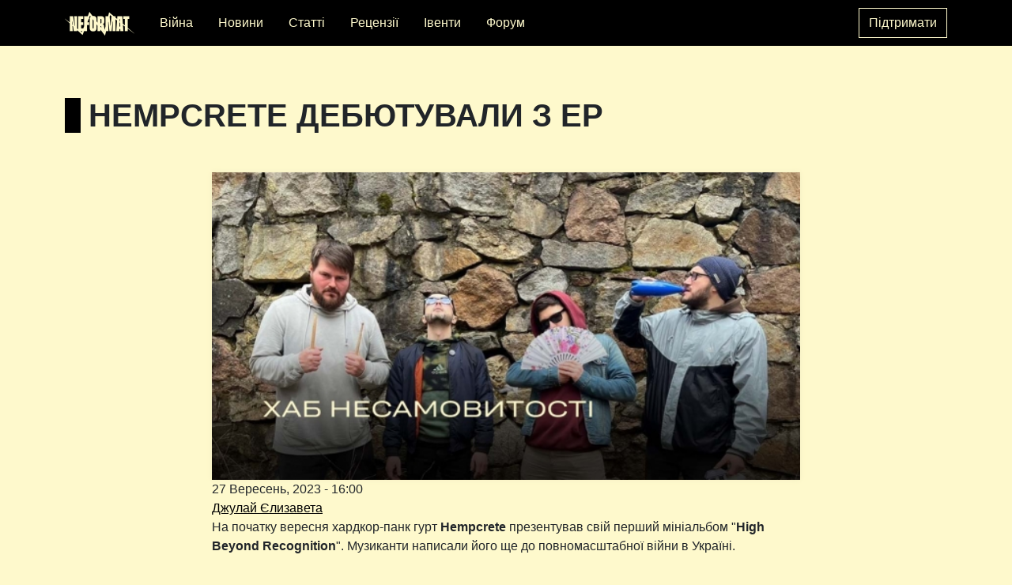

--- FILE ---
content_type: text/html; charset=utf-8
request_url: https://www.neformat.com.ua/news/25149-hempcrete-debyutuvali-z-er.html
body_size: 7176
content:
<!DOCTYPE html>
<html xml:lang="uk" lang="uk" dir="ltr">

<head>
<meta http-equiv="Content-Type" content="text/html; charset=utf-8" />
  <title>Hempcrete дебютували з ЕР | neformat</title>
  <link type="text/css" rel="stylesheet" media="all" href="/images/advagg_css/css_81dc24831ca26bffc95a20caf2c7f82c_0.css" />
  <script type="text/javascript" src="/images/advagg_js/js_5b3f2b3945cfa59a5929b6a090d3b3d3_0.js"></script>
<script type="text/javascript">
<!--//--><![CDATA[//><!--
jQuery.extend(Drupal.settings, {"basePath":"\/","lightbox2":{"rtl":"0","file_path":"\/(\\w\\w\/)images","default_image":"\/sites\/all\/modules\/contrib\/lightbox2\/images\/brokenimage.jpg","border_size":10,"font_color":"000","box_color":"fff","top_position":"","overlay_opacity":"0.8","overlay_color":"000","disable_close_click":1,"resize_sequence":0,"resize_speed":400,"fade_in_speed":400,"slide_down_speed":600,"use_alt_layout":0,"disable_resize":1,"disable_zoom":0,"force_show_nav":0,"show_caption":1,"loop_items":0,"node_link_text":"","node_link_target":0,"image_count":"Image !current of !total","video_count":"Video !current of !total","page_count":"Page !current of !total","lite_press_x_close":"press \u003Ca href=\u0022#\u0022 onclick=\u0022hideLightbox(); return FALSE;\u0022\u003E\u003Ckbd\u003Ex\u003C\/kbd\u003E\u003C\/a\u003E to close","download_link_text":"","enable_login":false,"enable_contact":false,"keys_close":"c x 27","keys_previous":"p 37","keys_next":"n 39","keys_zoom":"z","keys_play_pause":"32","display_image_size":"original","image_node_sizes":"()","trigger_lightbox_classes":"","trigger_lightbox_group_classes":"","trigger_slideshow_classes":"","trigger_lightframe_classes":"","trigger_lightframe_group_classes":"","custom_class_handler":0,"custom_trigger_classes":"","disable_for_gallery_lists":true,"disable_for_acidfree_gallery_lists":true,"enable_acidfree_videos":true,"slideshow_interval":5000,"slideshow_automatic_start":true,"slideshow_automatic_exit":true,"show_play_pause":true,"pause_on_next_click":false,"pause_on_previous_click":true,"loop_slides":false,"iframe_width":600,"iframe_height":400,"iframe_border":1,"enable_video":0},"dhtmlMenu":{"slide":"slide","clone":"clone","doubleclick":"doubleclick","siblings":0,"relativity":0,"children":0},"CToolsUrlIsAjaxTrusted":{"\/news\/25149-hempcrete-debyutuvali-z-er.html":true}});
//--><!]]>
</script>
  <meta property="og:title" content="Hempcrete дебютували з ЕР" />
<meta property="og:description" content=" На початку вересня хардкор-панк гурт Hempcrete презентував свій перший мініальбом &quot;High Beyond Recognition&quot;. Музиканти написали його ще до повномасштабної війни в Україні. 
Цей мініальбом, як і творч" />
<meta property="og:image" content="https://www.neformat.com.ua/images/peviews/nid/montazhna_oblast_2_88.jpg" />
<meta property="og:type" content="article" />
<meta property="og:url" content="https://www.neformat.com.ua/news/25149-hempcrete-debyutuvali-z-er.html" />
<meta property="og:site_name" content="neformat" />
<link rel="shortcut icon" href="/sites/all/themes/neformat_responsive/favicon.ico" type="image/x-icon" />
<link rel="schema.dc" href="http://purl.org/dc/elements/1.1/" />
<meta name="description" content="Онлайн медіа про українську сцену та музику, переважно андеграунд. Новини, анонси, рецензії та тематичні публікації, аналітика, ретроспективи, довідник по жанрах." />
<meta name="dc.description" content="Онлайн медіа про українську сцену та музику, переважно андеграунд. Новини, анонси, рецензії та тематичні публікації, аналітика, ретроспективи, довідник по жанрах." />
<script>(function(w,d,s,l,i){w[l]=w[l]||[];w[l].push({"gtm.start":
new Date().getTime(),event:"gtm.js"});var f=d.getElementsByTagName(s)[0],
j=d.createElement(s),dl=l!="dataLayer"?"&l="+l:"";j.async=true;j.src=
"https://www.googletagmanager.com/gtm.js?id="+i+dl;f.parentNode.insertBefore(j,f);
})(window,document,"script","dataLayer","GTM-TRX3DH2");</script>
<meta name="viewport" content="width=device-width, initial-scale=1.0">
<link rel="stylesheet" type="text/css" href="https://fonts.googleapis.com/icon?family=Material+Icons">
<script src="https://cdnjs.cloudflare.com/ajax/libs/clipboard.js/2.0.11/clipboard.min.js"></script>
<link rel="stylesheet" type="text/css" href="https://unpkg.com/material-components-web@latest/dist/material-components-web.min.css">
<script src="https://unpkg.com/material-components-web@latest/dist/material-components-web.min.js"></script>
<link rel="stylesheet" type="text/css" href="https://cdn.jsdelivr.net/npm/bootstrap-icons@1.10.3/font/bootstrap-icons.css">
<link rel="stylesheet" type="text/css" href="https://use.typekit.net/vxe0tva.css">
<script src="https://cdn.jsdelivr.net/npm/bootstrap@5.1.3/dist/js/bootstrap.bundle.min.js" integrity="sha384-ka7Sk0Gln4gmtz2MlQnikT1wXgYsOg+OMhuP+IlRH9sENBO0LRn5q+8nbTov4+1p" crossorigin="anonymous"></script>
<script src="https://code.jquery.com/jquery-1.10.2.min.js"></script>
<script src="//cdnjs.cloudflare.com/ajax/libs/jquery.lazy/1.7.9/jquery.lazy.min.js"></script>
<script src="//cdnjs.cloudflare.com/ajax/libs/jquery.lazy/1.7.9/jquery.lazy.plugins.min.js"></script>
<script src="/sites/all/themes/neformat_responsive/js/lazy.js"></script>
<script src="/sites/all/themes/neformat_responsive/js/clipboard.js"></script>
  <meta property="og:image" content="https://www.neformat.com.ua/sites/all/themes/neformat_responsive/og-image.png" />
  <meta property="og:image:secure_url" content="https://www.neformat.com.ua/sites/all/themes/neformat_responsive/og-image.png" />
  <meta property="og:image:type" content="image/png" />
  <meta property="og:image:width" content="1200" />
  <meta property="og:image:height" content="630" />
  <meta property="og:image:alt" content="We support the music you love" />
</head>
<body class=" text-break d-flex flex-column">
<!-- Google Tag Manager (noscript) -->
<noscript>
  <iframe src="https://www.googletagmanager.com/ns.html?id=GTM-TRX3DH2" height="0" width="0" style="display:none;visibility:hidden"></iframe>
</noscript>
<!-- End Google Tag Manager (noscript) -->
    <header class="fixed-bottom sticky-md-top bg-dark">
        <nav class="container navbar navbar-expand-md navbar-dark ">
                          <a href="/" title="Головна" rel="home" id="logo" class="navbar-brand order-1 order-md-0"><img src="/sites/all/themes/neformat_responsive/logo.png" alt="Головна" height="30" /></a>
                        <button class="navbar-toggler order-2 order-md-1" type="button" data-bs-toggle="collapse" data-bs-target="#navbarScroll" aria-controls="navbarScroll" aria-expanded="false">
                <span class="navbar-toggler-icon"></span>
            </button>
            <div class="collapse navbar-collapse order-0 order-md-2 mb-4 mb-md-0" id="navbarScroll">
                <ul id="main-menu" class="navbar-nav me-auto my-2 my-lg-0 navbar-nav-scroll"><li class="menu-13958 first"><a href="https://www.neformat.com.ua/tags/viyna" title="" class="nav-link text-secondary text-decoration-none mx-lg-2 mx-md-0 mx-2">Війна</a></li>
<li class="menu-364"><a href="/news.html" title="" class="nav-link text-secondary text-decoration-none mx-lg-2 mx-md-0 mx-2">Новини</a></li>
<li class="menu-362"><a href="/articles.html" title="" class="nav-link text-secondary text-decoration-none mx-lg-2 mx-md-0 mx-2">Статті</a></li>
<li class="menu-668"><a href="/reviews.html" title="" class="nav-link text-secondary text-decoration-none mx-lg-2 mx-md-0 mx-2">Рецензії</a></li>
<li class="menu-391"><a href="/events.html" title="" class="nav-link text-secondary text-decoration-none mx-lg-2 mx-md-0 mx-2">Івенти</a></li>
<li class="menu-13593 last"><a href="https://forum.neformat.com.ua/" rel="nofollow" title="" class="nav-link text-secondary text-decoration-none mx-lg-2 mx-md-0 mx-2">Форум</a></li>
</ul>                <ul id="highlighted-menu" class="navbar-nav"><li class="menu-14105 first last"><a href="/support" class="btn btn-outline-secondary ">Підтримати</a></li>
</ul>            </div>
        </nav>
    </header>
<div id="page-wrapper" class="container mt-3 flex-grow-1"><div id="page">

    
    <div id="main-wrapper" class="row g-0"><div id="main" class="col g-0 clearfix with-navigation">

        <div id="content" class="container g-0">
                          <h1 class="title my-5">Hempcrete дебютували з ЕР</h1>
                                                                    
            <div class="row g-0">
                <div class="col g-0">
                    <div id="content-wrapper" class="container g-0">
                        <div id="content-area" class="row g-0">
                            <div class="col">
                                <div class="container g-0">
                                    <div class="row g-0">
                                        <div id="node-25149" class=" container">
  
  
  
      <div class="meta row">
      
    </div>
  
  <div class="content col col-lg-8 offset-lg-2 col-md-10 offset-md-1 col-sm-12 offset-sm-0">
    <div class="field field-type-filefield field-field-new-image">
    <div class="field-items">
            <div class="field-item odd">
                    <img src="https://www.neformat.com.ua/images/imagecache/material_preview_600w/news/montazhna_oblast_2-1_82.jpg" alt="" title="" width="600" height="314" class="imagecache imagecache-material_preview_600w imagecache-default imagecache-material_preview_600w_default"/>        </div>
        </div>
</div>
<div class="field field-type-datestamp field-field-new-post-date">
    <div class="field-items">
            <div class="field-item odd">
                    <span class="date-display-single">27 Вересень, 2023 - 16:00</span>        </div>
        </div>
</div>
<div class="field field-type-content-taxonomy field-field-new-author">
    <div class="field-items">
            <div class="field-item odd">
                    <a href="/author/dzhulay-ielizaveta" rel="tag" title="">Джулай Єлизавета</a>        </div>
        </div>
</div>
 <p>На початку вересня хардкор-панк гурт <strong>Hempcrete</strong> презентував свій перший мініальбом "<strong>High Beyond Recognition</strong>". Музиканти написали його ще до повномасштабної війни в Україні. </p>
<p>Цей мініальбом, як і творчість <strong>Hempcrete</strong> загалом, постав із спільної праці ексучасників<strong> Dan Stark</strong>, де вокалістом став <strong>Uzvarr</strong>, а другим гітаристом покликали музиканта&nbsp;<strong>Романа</strong>.</p>
<p>Хоча ця музика була написана до війни, музиканти знайшли сили записати її лише під час неї. У записі брали участь лише двоє – ударник <strong>Сашко</strong> й <strong>Uzvarr</strong>.</p>
<p><iframe seamless="" src="https://bandcamp.com/EmbeddedPlayer/album=2425018230/size=large/bgcol=ffffff/linkcol=0687f5/tracklist=false/artwork=small/transparent=true/" style="border: 0; width: 100%; height: 120px;"><a href="https://hempcrete.bandcamp.com/album/high-beyond-recognition">High Beyond Recognition by Hempcrete</a></iframe></p>
<p>Центральною ідеєю цієї формації виконавці одразу визначили певну гумористичність, отож саме її демонструє їхній перший реліз.</p>
<p style="margin-left: 40px;">"Серйозні тексти про війну й усе інше в нас були в інших гуртах, а тут для нас хаб несамовитості й відриву від реальності, бо реальність у нас далеко не комедійна. Наші тексти в стилі чорного гумору, але часто з якимось серйознішим підтекстом, котрий не завжди легко зчитується", – <strong>Uzvarr </strong>каже <strong>Неформату</strong>.</p>
<p>Зокрема серед тем пісень є висміювання марнославних і лицемірних музикантів, як-то в пісні "<strong>Mustache</strong>", натхненній "<em>вусами одного з таких</em>"; ненависть до крадіїв і нечесних людей із грошима, як-от у "<strong>From the Grave Revenge Comes</strong>":</p>
<p style="margin-left: 40px;">"Я думаю більшість із нас відчуває, що цю систему зла нереально побороти, тому я фантазую, як із того світу сюди приходить якась істота, котра усіх валить і їй нічого не можуть зробити", тощо.</p>
<p>Незабаром праведні гнів і сміх музикантів можна буде почути наживо на <strong>ESKADRON FEST 2023</strong>, що проходитиме у Львові 28 й 29 жовтня.</p>
<p><strong>Hempcrete </strong>– хардкор-панк гурт, який заснували ексучасники проєкту Dan Stark у 2021 році, в Чернігові. Метою своєї творчості музиканти називають відхід від реальності й утілення ідей в оболонці чорного гумору. Наразі в дискографії виконавців дебютний ЕР.</p>
<p><strong>Hempcrete</strong> у мережі:</p>
<p><a href="https://www.instagram.com/hempcreteband/" title="https://www.instagram.com/hempcreteband/">https://www.instagram.com/hempcreteband/</a></p>
<p style="text-align: right;"><em>Фото обкладинки – надав виконавець</em></p>
           <div class="terms col mt-5"><ul class="links inline"><li class="taxonomy_term_1711 first"><a href="/genre/hardcore" rel="tag" title="" class="">hardcore</a></li>
<li class="taxonomy_term_1704"><a href="/genre/hardcore-punk" rel="tag" title="" class="">hardcore punk</a></li>
<li class="taxonomy_term_5834"><a href="/artist/hempcrete" rel="tag" title="" class="">Hempcrete</a></li>
<li class="taxonomy_term_5495"><a href="/genre/punk" rel="tag" title="" class="">punk</a></li>
<li class="taxonomy_term_755 last"><a href="/tags/chernigiv" rel="tag" title="" class="">Чернігів</a></li>
</ul></div>
      </div>

  </div><!-- /.node -->
                                    </div>
                                </div>
                            </div>
                                                                                </div>
                    </div>
                </div>
            </div>
                        <div class="row g-0">
                <div class="col g-0">
                    <div id="block-views-similar_publications-block_1" class="block-views first last region-odd odd region-count-1 count-1 pt-4">
      <h2 class="title">Читайте також</h2>
  
  <div class="content">
    <div class="view view-similar-publications view-id-similar_publications view-display-id-block_1 container g-0 py-3 view-dom-id-72cb84a85b4c51f7670018f497db2595">
    
  
  
      <div class="view-content row">
        <div class="views-row views-row-1 views-row-odd views-row-first col-6 col-md-4 col-lg-3 pt-1">
      
  <div class="views-field views-field-field-new-image-fid">        <a href="/news/27652-dark-stronghold.html" class="imagecache imagecache-material_preview_600w imagecache-linked imagecache-material_preview_600w_linked"><img src="https://www.neformat.com.ua/images/imagecache/material_preview_600w/news/sait2_3_9.png" alt="" title="" width="600" height="314" class="imagecache imagecache-material_preview_600w"/></a>  </div>  
  <h6 class="views-field views-field-title">        <a href="/news/27652-dark-stronghold.html">Dark Stronghold присвятили альбом всесвіту &quot;Темної Вежі&quot; Кінга</a>  </h6>  </div>
  <div class="views-row views-row-2 views-row-even col-6 col-md-4 col-lg-3 pt-1">
      
  <div class="views-field views-field-field-new-image-fid">        <a href="/news/27594-vir-vipustili-obnadiyliviy-minialbom.html" class="imagecache imagecache-material_preview_600w imagecache-linked imagecache-material_preview_600w_linked"><img src="https://www.neformat.com.ua/images/imagecache/material_preview_600w/news/sait2_2_11.png" alt="" title="" width="600" height="314" class="imagecache imagecache-material_preview_600w"/></a>  </div>  
  <h6 class="views-field views-field-title">        <a href="/news/27594-vir-vipustili-obnadiyliviy-minialbom.html">ВИР! випустили обнадійливий мініальбом</a>  </h6>  </div>
  <div class="views-row views-row-3 views-row-odd col-6 col-md-4 col-lg-3 pt-1">
      
  <div class="views-field views-field-field-new-image-fid">        <a href="/news/27577-icarus-driver-prezentuyut-pershiy-ep.html" class="imagecache imagecache-material_preview_600w imagecache-linked imagecache-material_preview_600w_linked"><img src="https://www.neformat.com.ua/images/imagecache/material_preview_600w/news/sait2_2_10.png" alt="" title="" width="600" height="314" class="imagecache imagecache-material_preview_600w"/></a>  </div>  
  <h6 class="views-field views-field-title">        <a href="/news/27577-icarus-driver-prezentuyut-pershiy-ep.html">icarus driver презентують перший EP</a>  </h6>  </div>
  <div class="views-row views-row-4 views-row-even col-6 col-md-4 col-lg-3 pt-1">
      
  <div class="views-field views-field-field-new-image-fid">        <a href="/news/27546-pogan-vidaie-okultniy-albom.html" class="imagecache imagecache-material_preview_600w imagecache-linked imagecache-material_preview_600w_linked"><img src="https://www.neformat.com.ua/images/imagecache/material_preview_600w/news/sait2_30.png" alt="" title="" width="600" height="314" class="imagecache imagecache-material_preview_600w"/></a>  </div>  
  <h6 class="views-field views-field-title">        <a href="/news/27546-pogan-vidaie-okultniy-albom.html">ПОГАНЬ видає окультний альбом</a>  </h6>  </div>
  <div class="views-row views-row-5 views-row-odd col-6 col-md-4 col-lg-3 pt-1">
      
  <div class="views-field views-field-field-new-image-fid">        <a href="/news/27531-stini-padut-vipustili-debyutnu-kompoziciyu.html" class="imagecache imagecache-material_preview_600w imagecache-linked imagecache-material_preview_600w_linked"><img src="https://www.neformat.com.ua/images/imagecache/material_preview_600w/news/sait2_29.png" alt="" title="" width="600" height="314" class="imagecache imagecache-material_preview_600w"/></a>  </div>  
  <h6 class="views-field views-field-title">        <a href="/news/27531-stini-padut-vipustili-debyutnu-kompoziciyu.html">Стіни Падуть випустили дебютну композицію</a>  </h6>  </div>
  <div class="views-row views-row-6 views-row-even col-6 col-md-4 col-lg-3 pt-1">
      
  <div class="views-field views-field-field-artc-image-fid">        <a href="/articles/sumakh-eksperimenti-dosvid-i-zmina-pidhodu.html" class="imagecache imagecache-material_preview_600w imagecache-linked imagecache-material_preview_600w_linked"><img src="https://www.neformat.com.ua/images/imagecache/material_preview_600w/articles/sayt2i.jpg" alt="" title="" width="600" height="314" class="imagecache imagecache-material_preview_600w"/></a>  </div>  
  <h6 class="views-field views-field-title">        <a href="/articles/sumakh-eksperimenti-dosvid-i-zmina-pidhodu.html">Sumakh: Експерименти, досвід і зміна підходу</a>  </h6>  </div>
  <div class="views-row views-row-7 views-row-odd col-6 col-md-4 col-lg-3 pt-1">
      
  <div class="views-field views-field-field-new-image-fid">        <a href="/news/27325-chortopoloh-vidaie-mistichniy-albom.html" class="imagecache imagecache-material_preview_600w imagecache-linked imagecache-material_preview_600w_linked"><img src="https://www.neformat.com.ua/images/imagecache/material_preview_600w/news/sait2_4_5.png" alt="" title="" width="600" height="314" class="imagecache imagecache-material_preview_600w"/></a>  </div>  
  <h6 class="views-field views-field-title">        <a href="/news/27325-chortopoloh-vidaie-mistichniy-albom.html">ЧОРТОПОЛОХ видає містичний альбом</a>  </h6>  </div>
  <div class="views-row views-row-8 views-row-even col-6 col-md-4 col-lg-3 pt-1">
      
  <div class="views-field views-field-field-new-image-fid">        <a href="/news/27227-fedir-tkachov-vipustiv-drugiy-albom.html" class="imagecache imagecache-material_preview_600w imagecache-linked imagecache-material_preview_600w_linked"><img src="https://www.neformat.com.ua/images/imagecache/material_preview_600w/news/sait2_1_4.png" alt="" title="" width="600" height="314" class="imagecache imagecache-material_preview_600w"/></a>  </div>  
  <h6 class="views-field views-field-title">        <a href="/news/27227-fedir-tkachov-vipustiv-drugiy-albom.html">Федір Ткачов випустив другий альбом</a>  </h6>  </div>
  <div class="views-row views-row-9 views-row-odd col-6 col-md-4 col-lg-3 pt-1">
      
  <div class="views-field views-field-field-new-image-fid">        <a href="/news/27178-grunt-palaie.html" class="imagecache imagecache-material_preview_600w imagecache-linked imagecache-material_preview_600w_linked"><img src="https://www.neformat.com.ua/images/imagecache/material_preview_600w/news/sayt2_5.png" alt="" title="" width="600" height="314" class="imagecache imagecache-material_preview_600w"/></a>  </div>  
  <h6 class="views-field views-field-title">        <a href="/news/27178-grunt-palaie.html">Ґрунт Палає повертаються з новим треком </a>  </h6>  </div>
  <div class="views-row views-row-10 views-row-even col-6 col-md-4 col-lg-3 pt-1">
      
  <div class="views-field views-field-field-new-image-fid">        <a href="/news/27085-timewaster-vipuskayut-tragichniy-singl.html" class="imagecache imagecache-material_preview_600w imagecache-linked imagecache-material_preview_600w_linked"><img src="https://www.neformat.com.ua/images/imagecache/material_preview_600w/news/sait2_1_1.png" alt="" title="" width="600" height="314" class="imagecache imagecache-material_preview_600w"/></a>  </div>  
  <h6 class="views-field views-field-title">        <a href="/news/27085-timewaster-vipuskayut-tragichniy-singl.html">Timewaster випускають трагічний сингл </a>  </h6>  </div>
  <div class="views-row views-row-11 views-row-odd col-6 col-md-4 col-lg-3 pt-1">
      
  <div class="views-field views-field-field-artc-image-fid">        <a href="/articles/brudniy-pes-2025-guchnishe-smilivishe-vazhche.html" class="imagecache imagecache-material_preview_600w imagecache-linked imagecache-material_preview_600w_linked"><img src="https://www.neformat.com.ua/images/imagecache/material_preview_600w/articles/sait2.png" alt="" title="" width="600" height="314" class="imagecache imagecache-material_preview_600w"/></a>  </div>  
  <h6 class="views-field views-field-title">        <a href="/articles/brudniy-pes-2025-guchnishe-smilivishe-vazhche.html">«Брудний Пес» 2025: гучніше, сміливіше, важче</a>  </h6>  </div>
  <div class="views-row views-row-12 views-row-even views-row-last col-6 col-md-4 col-lg-3 pt-1">
      
  <div class="views-field views-field-field-new-image-fid">        <a href="/news/26940-sexnesc-vidayut-intimniy-albom.html" class="imagecache imagecache-material_preview_600w imagecache-linked imagecache-material_preview_600w_linked"><img src="https://www.neformat.com.ua/images/imagecache/material_preview_600w/news/montazhna_oblast_2_6_0.png" alt="" title="" width="600" height="314" class="imagecache imagecache-material_preview_600w"/></a>  </div>  
  <h6 class="views-field views-field-title">        <a href="/news/26940-sexnesc-vidayut-intimniy-albom.html">sexnesc видають інтимний альбом</a>  </h6>  </div>
    </div>
  
  
  
  
  
  
</div>  </div>

  </div><!-- /.block -->
                </div>
            </div>
                    </div><!-- /.section, /#content -->
    </div>
</div><!-- /#main, /#main-wrapper -->
</div></div><!-- /#page, /#page-wrapper -->

    <div id="footer" class="bg-dark text-secondary px-2 px-md-3 px-lg-5 py-1 py-md-2 py-lg-4 mt-5 mb-5 mb-md-0">
                            <div class="container g0 my-3">
                <ul id="secondary-menu" class="nav"><li class="menu-469 first"><a href="/support" title="Підтримати Neformat" name="Підтримати Neformat" class="small nav-link text-secondary text-decoration-none">Підтримати Neformat</a></li>
<li class="menu-3636"><a href="https://www.facebook.com/neformat" title="Neformat on Facebook" name="Neformat on Facebook" class="small nav-link text-secondary text-decoration-none" target="_blank">Facebook</a></li>
<li class="menu-470"><a href="https://www.instagram.com/neformatcomua" title="Neformat on Instagram" name="Neformat on Instagram" class="small nav-link text-secondary text-decoration-none" target="_blank">Instagram</a></li>
<li class="menu-3641"><a href="https://www.youtube.com/neformatcomua" title="Neformat on YouTube" name="Neformat on YouTube" class="small nav-link text-secondary text-decoration-none" target="_blank">YouTube</a></li>
<li class="menu-14307"><a href="https://www.tiktok.com/@neformat_ukraine" title="Neformat on TikTok" name="Neformat on TikTok" class="small nav-link text-secondary text-decoration-none" target="_blank">TikTok</a></li>
<li class="menu-14308"><a href="https://t.me/neformatcomua" title="Neformat on Telegram" name="Neformat on Telegram" class="small nav-link text-secondary text-decoration-none" target="_blank">Telegram</a></li>
<li class="menu-3640"><a href="https://x.com/Neformatcomua" title="Neformat on X" name="Neformat on X" class="small nav-link text-secondary text-decoration-none" target="_blank">X</a></li>
<li class="menu-471"><a href="https://open.spotify.com/user/ebnzzz0nsxll0r6w5bjuxmuhm" title="Neformat on Spotify" name="Neformat on Spotify" class="small nav-link text-secondary text-decoration-none" target="_blank">Spotify</a></li>
<li class="menu-14309"><a href="https://neformat.bandcamp.com/" title="Neformat on Bandcamp" name="Neformat on Bandcamp" class="small nav-link text-secondary text-decoration-none" target="_blank">Bandcamp</a></li>
<li class="menu-14310"><a href="mailto:contact@neformat.com.ua" title="Написати нам" name="Написати нам" class="small nav-link text-secondary text-decoration-none" target="_blank">Написати нам</a></li>
<li class="menu-14337 last"><a href="/about" title="" class="nav-link text-secondary text-decoration-none">Про Neformat</a></li>
</ul>            </div>
                            <div id="footer-message" class="container g0 my-3">
                <div class="m-2">&copy; 2004-2025 Neformat Ukraine</div>
            </div>
                    </div><!-- /.section -->


<script type="text/javascript">
<!--//--><![CDATA[//><!--
jQuery.extend(Drupal.settings, {"CToolsAJAX":{"scripts":{"\/sites\/all\/modules\/contrib\/jquery_update\/replace\/jquery\/1.3\/jquery.min.js":true,"\/misc\/jquery-extend-3.4.0.js":true,"\/misc\/jquery-html-prefilter-3.5.0-backport.js":true,"\/misc\/drupal.js":true,"\/images\/languages\/uk_6e7fb0ad257d7d70c747c597413f6764.js":true,"\/sites\/all\/modules\/contrib\/lightbox2\/js\/lightbox.js":true,"\/sites\/all\/modules\/dhtml_menu\/dhtml_menu.js":true,"\/misc\/tableheader.js":true}}});
//--><!]]>
</script>

</body>
</html>


--- FILE ---
content_type: text/css;charset=utf-8
request_url: https://use.typekit.net/vxe0tva.css
body_size: 828
content:
/*
 * The Typekit service used to deliver this font or fonts for use on websites
 * is provided by Adobe and is subject to these Terms of Use
 * http://www.adobe.com/products/eulas/tou_typekit. For font license
 * information, see the list below.
 *
 * circe:
 *   - http://typekit.com/eulas/00000000000000007735afc5
 *   - http://typekit.com/eulas/00000000000000007735afcb
 *   - http://typekit.com/eulas/00000000000000007735afd3
 *   - http://typekit.com/eulas/00000000000000007735afd8
 *   - http://typekit.com/eulas/00000000000000007735afdf
 *   - http://typekit.com/eulas/00000000000000007735afe6
 *   - http://typekit.com/eulas/00000000000000007735afe7
 *   - http://typekit.com/eulas/00000000000000007735afec
 *   - http://typekit.com/eulas/00000000000000007735afed
 *   - http://typekit.com/eulas/00000000000000007735aff0
 *   - http://typekit.com/eulas/00000000000000007735aff3
 *   - http://typekit.com/eulas/00000000000000007735aff5
 *
 * © 2009-2026 Adobe Systems Incorporated. All Rights Reserved.
 */
/*{"last_published":"2021-09-14 22:24:42 UTC"}*/

@import url("https://p.typekit.net/p.css?s=1&k=vxe0tva&ht=tk&f=32208.32209.32210.32211.32212.32213.42828.42829.42830.42831.42832.42833&a=7153760&app=typekit&e=css");

@font-face {
font-family:"circe";
src:url("https://use.typekit.net/af/92398d/00000000000000007735afc5/30/l?primer=f5d47a034cc7f1fbef3fcbb1ed9a8bf46312d9da8a0cbf1b9fc29df5462ed1bc&fvd=n1&v=3") format("woff2"),url("https://use.typekit.net/af/92398d/00000000000000007735afc5/30/d?primer=f5d47a034cc7f1fbef3fcbb1ed9a8bf46312d9da8a0cbf1b9fc29df5462ed1bc&fvd=n1&v=3") format("woff"),url("https://use.typekit.net/af/92398d/00000000000000007735afc5/30/a?primer=f5d47a034cc7f1fbef3fcbb1ed9a8bf46312d9da8a0cbf1b9fc29df5462ed1bc&fvd=n1&v=3") format("opentype");
font-display:swap;font-style:normal;font-weight:100;font-stretch:normal;
}

@font-face {
font-family:"circe";
src:url("https://use.typekit.net/af/cefbf2/00000000000000007735afcb/30/l?primer=f5d47a034cc7f1fbef3fcbb1ed9a8bf46312d9da8a0cbf1b9fc29df5462ed1bc&fvd=n2&v=3") format("woff2"),url("https://use.typekit.net/af/cefbf2/00000000000000007735afcb/30/d?primer=f5d47a034cc7f1fbef3fcbb1ed9a8bf46312d9da8a0cbf1b9fc29df5462ed1bc&fvd=n2&v=3") format("woff"),url("https://use.typekit.net/af/cefbf2/00000000000000007735afcb/30/a?primer=f5d47a034cc7f1fbef3fcbb1ed9a8bf46312d9da8a0cbf1b9fc29df5462ed1bc&fvd=n2&v=3") format("opentype");
font-display:swap;font-style:normal;font-weight:200;font-stretch:normal;
}

@font-face {
font-family:"circe";
src:url("https://use.typekit.net/af/6c2a3b/00000000000000007735afd3/30/l?primer=f5d47a034cc7f1fbef3fcbb1ed9a8bf46312d9da8a0cbf1b9fc29df5462ed1bc&fvd=n3&v=3") format("woff2"),url("https://use.typekit.net/af/6c2a3b/00000000000000007735afd3/30/d?primer=f5d47a034cc7f1fbef3fcbb1ed9a8bf46312d9da8a0cbf1b9fc29df5462ed1bc&fvd=n3&v=3") format("woff"),url("https://use.typekit.net/af/6c2a3b/00000000000000007735afd3/30/a?primer=f5d47a034cc7f1fbef3fcbb1ed9a8bf46312d9da8a0cbf1b9fc29df5462ed1bc&fvd=n3&v=3") format("opentype");
font-display:swap;font-style:normal;font-weight:300;font-stretch:normal;
}

@font-face {
font-family:"circe";
src:url("https://use.typekit.net/af/37a4b2/00000000000000007735afd8/30/l?primer=f5d47a034cc7f1fbef3fcbb1ed9a8bf46312d9da8a0cbf1b9fc29df5462ed1bc&fvd=n4&v=3") format("woff2"),url("https://use.typekit.net/af/37a4b2/00000000000000007735afd8/30/d?primer=f5d47a034cc7f1fbef3fcbb1ed9a8bf46312d9da8a0cbf1b9fc29df5462ed1bc&fvd=n4&v=3") format("woff"),url("https://use.typekit.net/af/37a4b2/00000000000000007735afd8/30/a?primer=f5d47a034cc7f1fbef3fcbb1ed9a8bf46312d9da8a0cbf1b9fc29df5462ed1bc&fvd=n4&v=3") format("opentype");
font-display:swap;font-style:normal;font-weight:400;font-stretch:normal;
}

@font-face {
font-family:"circe";
src:url("https://use.typekit.net/af/4824d6/00000000000000007735afdf/30/l?primer=f5d47a034cc7f1fbef3fcbb1ed9a8bf46312d9da8a0cbf1b9fc29df5462ed1bc&fvd=n7&v=3") format("woff2"),url("https://use.typekit.net/af/4824d6/00000000000000007735afdf/30/d?primer=f5d47a034cc7f1fbef3fcbb1ed9a8bf46312d9da8a0cbf1b9fc29df5462ed1bc&fvd=n7&v=3") format("woff"),url("https://use.typekit.net/af/4824d6/00000000000000007735afdf/30/a?primer=f5d47a034cc7f1fbef3fcbb1ed9a8bf46312d9da8a0cbf1b9fc29df5462ed1bc&fvd=n7&v=3") format("opentype");
font-display:swap;font-style:normal;font-weight:700;font-stretch:normal;
}

@font-face {
font-family:"circe";
src:url("https://use.typekit.net/af/1dc972/00000000000000007735afe6/30/l?primer=f5d47a034cc7f1fbef3fcbb1ed9a8bf46312d9da8a0cbf1b9fc29df5462ed1bc&fvd=n8&v=3") format("woff2"),url("https://use.typekit.net/af/1dc972/00000000000000007735afe6/30/d?primer=f5d47a034cc7f1fbef3fcbb1ed9a8bf46312d9da8a0cbf1b9fc29df5462ed1bc&fvd=n8&v=3") format("woff"),url("https://use.typekit.net/af/1dc972/00000000000000007735afe6/30/a?primer=f5d47a034cc7f1fbef3fcbb1ed9a8bf46312d9da8a0cbf1b9fc29df5462ed1bc&fvd=n8&v=3") format("opentype");
font-display:swap;font-style:normal;font-weight:800;font-stretch:normal;
}

@font-face {
font-family:"circe";
src:url("https://use.typekit.net/af/6891fc/00000000000000007735afe7/30/l?primer=f5d47a034cc7f1fbef3fcbb1ed9a8bf46312d9da8a0cbf1b9fc29df5462ed1bc&fvd=i1&v=3") format("woff2"),url("https://use.typekit.net/af/6891fc/00000000000000007735afe7/30/d?primer=f5d47a034cc7f1fbef3fcbb1ed9a8bf46312d9da8a0cbf1b9fc29df5462ed1bc&fvd=i1&v=3") format("woff"),url("https://use.typekit.net/af/6891fc/00000000000000007735afe7/30/a?primer=f5d47a034cc7f1fbef3fcbb1ed9a8bf46312d9da8a0cbf1b9fc29df5462ed1bc&fvd=i1&v=3") format("opentype");
font-display:swap;font-style:italic;font-weight:100;font-stretch:normal;
}

@font-face {
font-family:"circe";
src:url("https://use.typekit.net/af/948fd3/00000000000000007735afec/30/l?primer=f5d47a034cc7f1fbef3fcbb1ed9a8bf46312d9da8a0cbf1b9fc29df5462ed1bc&fvd=i2&v=3") format("woff2"),url("https://use.typekit.net/af/948fd3/00000000000000007735afec/30/d?primer=f5d47a034cc7f1fbef3fcbb1ed9a8bf46312d9da8a0cbf1b9fc29df5462ed1bc&fvd=i2&v=3") format("woff"),url("https://use.typekit.net/af/948fd3/00000000000000007735afec/30/a?primer=f5d47a034cc7f1fbef3fcbb1ed9a8bf46312d9da8a0cbf1b9fc29df5462ed1bc&fvd=i2&v=3") format("opentype");
font-display:swap;font-style:italic;font-weight:200;font-stretch:normal;
}

@font-face {
font-family:"circe";
src:url("https://use.typekit.net/af/7da35a/00000000000000007735afed/30/l?primer=f5d47a034cc7f1fbef3fcbb1ed9a8bf46312d9da8a0cbf1b9fc29df5462ed1bc&fvd=i3&v=3") format("woff2"),url("https://use.typekit.net/af/7da35a/00000000000000007735afed/30/d?primer=f5d47a034cc7f1fbef3fcbb1ed9a8bf46312d9da8a0cbf1b9fc29df5462ed1bc&fvd=i3&v=3") format("woff"),url("https://use.typekit.net/af/7da35a/00000000000000007735afed/30/a?primer=f5d47a034cc7f1fbef3fcbb1ed9a8bf46312d9da8a0cbf1b9fc29df5462ed1bc&fvd=i3&v=3") format("opentype");
font-display:swap;font-style:italic;font-weight:300;font-stretch:normal;
}

@font-face {
font-family:"circe";
src:url("https://use.typekit.net/af/3af76f/00000000000000007735aff0/30/l?primer=f5d47a034cc7f1fbef3fcbb1ed9a8bf46312d9da8a0cbf1b9fc29df5462ed1bc&fvd=i4&v=3") format("woff2"),url("https://use.typekit.net/af/3af76f/00000000000000007735aff0/30/d?primer=f5d47a034cc7f1fbef3fcbb1ed9a8bf46312d9da8a0cbf1b9fc29df5462ed1bc&fvd=i4&v=3") format("woff"),url("https://use.typekit.net/af/3af76f/00000000000000007735aff0/30/a?primer=f5d47a034cc7f1fbef3fcbb1ed9a8bf46312d9da8a0cbf1b9fc29df5462ed1bc&fvd=i4&v=3") format("opentype");
font-display:swap;font-style:italic;font-weight:400;font-stretch:normal;
}

@font-face {
font-family:"circe";
src:url("https://use.typekit.net/af/4e72df/00000000000000007735aff3/30/l?primer=f5d47a034cc7f1fbef3fcbb1ed9a8bf46312d9da8a0cbf1b9fc29df5462ed1bc&fvd=i7&v=3") format("woff2"),url("https://use.typekit.net/af/4e72df/00000000000000007735aff3/30/d?primer=f5d47a034cc7f1fbef3fcbb1ed9a8bf46312d9da8a0cbf1b9fc29df5462ed1bc&fvd=i7&v=3") format("woff"),url("https://use.typekit.net/af/4e72df/00000000000000007735aff3/30/a?primer=f5d47a034cc7f1fbef3fcbb1ed9a8bf46312d9da8a0cbf1b9fc29df5462ed1bc&fvd=i7&v=3") format("opentype");
font-display:swap;font-style:italic;font-weight:700;font-stretch:normal;
}

@font-face {
font-family:"circe";
src:url("https://use.typekit.net/af/4b8bea/00000000000000007735aff5/30/l?primer=f5d47a034cc7f1fbef3fcbb1ed9a8bf46312d9da8a0cbf1b9fc29df5462ed1bc&fvd=i8&v=3") format("woff2"),url("https://use.typekit.net/af/4b8bea/00000000000000007735aff5/30/d?primer=f5d47a034cc7f1fbef3fcbb1ed9a8bf46312d9da8a0cbf1b9fc29df5462ed1bc&fvd=i8&v=3") format("woff"),url("https://use.typekit.net/af/4b8bea/00000000000000007735aff5/30/a?primer=f5d47a034cc7f1fbef3fcbb1ed9a8bf46312d9da8a0cbf1b9fc29df5462ed1bc&fvd=i8&v=3") format("opentype");
font-display:swap;font-style:italic;font-weight:800;font-stretch:normal;
}

.tk-circe { font-family: "circe",sans-serif; }


--- FILE ---
content_type: text/plain
request_url: https://www.google-analytics.com/j/collect?v=1&_v=j102&a=134175409&t=pageview&_s=1&dl=https%3A%2F%2Fwww.neformat.com.ua%2Fnews%2F25149-hempcrete-debyutuvali-z-er.html&ul=en-us%40posix&dt=Hempcrete%20%D0%B4%D0%B5%D0%B1%D1%8E%D1%82%D1%83%D0%B2%D0%B0%D0%BB%D0%B8%20%D0%B7%20%D0%95%D0%A0%20%7C%20neformat&sr=1280x720&vp=1280x720&_u=YEBAAEABAAAAACAAI~&jid=56919468&gjid=260970262&cid=152959968.1768481260&tid=UA-72658447-1&_gid=1450942904.1768481260&_r=1&_slc=1&gtm=45He61d1n81TRX3DH2v77031027za200zd77031027&gcd=13l3l3l3l1l1&dma=0&tag_exp=103116026~103200004~104527906~104528500~104684208~104684211~105391253~115495939~115938465~115938468~117041587&z=92418608
body_size: -451
content:
2,cG-9XV2HQEGK6

--- FILE ---
content_type: text/javascript
request_url: https://www.neformat.com.ua/images/advagg_js/js_5b3f2b3945cfa59a5929b6a090d3b3d3_0.js
body_size: 31750
content:
/* Source and licensing information for the line(s) below can be found at https://www.neformat.com.ua/sites/all/modules/contrib/jquery_update/replace/jquery/1.3/jquery.min.js. */
(function(){var l=this,g,y=l.jQuery,p=l.$,o=l.jQuery=l.$=function(E,F){return new o.fn.init(E,F)},D=/^[^<]*(<(.|\s)+>)[^>]*$|^#([\w-]+)$/,f=/^.[^:#\[\.,]*$/;o.fn=o.prototype={init:function(E,H){E=E||document;if(E.nodeType){this[0]=E;this.length=1;this.context=E;return this};if(typeof E==="string"){var G=D.exec(E);if(G&&(G[1]||!H)){if(G[1]){E=o.clean([G[1]],H)}else{var I=document.getElementById(G[3]);if(I&&I.id!=G[3])return o().find(E);var F=o(I||[]);F.context=document;F.selector=E;return F}}else return o(H).find(E)}else if(o.isFunction(E))return o(document).ready(E);if(E.selector&&E.context){this.selector=E.selector;this.context=E.context};return this.setArray(o.isArray(E)?E:o.makeArray(E))},selector:"",jquery:"1.3.2",size:function(){return this.length},get:function(E){return E===g?Array.prototype.slice.call(this):this[E]},pushStack:function(F,H,E){var G=o(F);G.prevObject=this;G.context=this.context;if(H==="find"){G.selector=this.selector+(this.selector?" ":"")+E}else if(H)G.selector=this.selector+"."+H+"("+E+")";return G},setArray:function(E){this.length=0;Array.prototype.push.apply(this,E);return this},each:function(F,E){return o.each(this,F,E)},index:function(E){return o.inArray(E&&E.jquery?E[0]:E,this)},attr:function(F,H,G){var E=F;if(typeof F==="string")if(H===g){return this[0]&&o[G||"attr"](this[0],F)}else{E={};E[F]=H};return this.each(function(I){for(F in E)o.attr(G?this.style:this,F,o.prop(this,E[F],G,I,F))})},css:function(E,F){if((E=="width"||E=="height")&&parseFloat(F)<0)F=g;return this.attr(E,F,"curCSS")},text:function(F){if(typeof F!=="object"&&F!=null)return this.empty().append((this[0]&&this[0].ownerDocument||document).createTextNode(F));var E="";o.each(F||this,function(){o.each(this.childNodes,function(){if(this.nodeType!=8)E+=this.nodeType!=1?this.nodeValue:o.fn.text([this])})});return E},wrapAll:function(E){if(this[0]){var F=o(E,this[0].ownerDocument).clone();if(this[0].parentNode)F.insertBefore(this[0]);F.map(function(){var G=this;while(G.firstChild)G=G.firstChild;return G}).append(this)};return this},wrapInner:function(E){return this.each(function(){o(this).contents().wrapAll(E)})},wrap:function(E){return this.each(function(){o(this).wrapAll(E)})},append:function(){return this.domManip(arguments,true,function(E){if(this.nodeType==1)this.appendChild(E)})},prepend:function(){return this.domManip(arguments,true,function(E){if(this.nodeType==1)this.insertBefore(E,this.firstChild)})},before:function(){return this.domManip(arguments,false,function(E){this.parentNode.insertBefore(E,this)})},after:function(){return this.domManip(arguments,false,function(E){this.parentNode.insertBefore(E,this.nextSibling)})},end:function(){return this.prevObject||o([])},push:[].push,sort:[].sort,splice:[].splice,find:function(E){if(this.length===1){var F=this.pushStack([],"find",E);F.length=0;o.find(E,this[0],F);return F}else return this.pushStack(o.unique(o.map(this,function(G){return o.find(E,G)})),"find",E)},clone:function(G){var E=this.map(function(){if(!o.support.noCloneEvent&&!o.isXMLDoc(this)){var I=this.outerHTML;if(!I){var J=this.ownerDocument.createElement("div");J.appendChild(this.cloneNode(true));I=J.innerHTML};return o.clean([I.replace(/ jQuery\d+="(?:\d+|null)"/g,"").replace(/^\s*/,"")])[0]}else return this.cloneNode(true)});if(G===true){var H=this.find("*").andSelf(),F=0;E.find("*").andSelf().each(function(){if(this.nodeName!==H[F].nodeName)return;var I=o.data(H[F],"events");for(var K in I)for(var J in I[K])o.event.add(this,K,I[K][J],I[K][J].data);F++})};return E},filter:function(E){return this.pushStack(o.isFunction(E)&&o.grep(this,function(G,F){return E.call(G,F)})||o.multiFilter(E,o.grep(this,function(F){return F.nodeType===1})),"filter",E)},closest:function(E){var G=o.expr.match.POS.test(E)?o(E):null,F=0;return this.map(function(){var H=this;while(H&&H.ownerDocument){if(G?G.index(H)>-1:o(H).is(E)){o.data(H,"closest",F);return H};H=H.parentNode;F++}})},not:function(E){if(typeof E==="string")if(f.test(E)){return this.pushStack(o.multiFilter(E,this,true),"not",E)}else E=o.multiFilter(E,this);var F=E.length&&E[E.length-1]!==g&&!E.nodeType;return this.filter(function(){return F?o.inArray(this,E)<0:this!=E})},add:function(E){return this.pushStack(o.unique(o.merge(this.get(),typeof E==="string"?o(E):o.makeArray(E))))},is:function(E){return!!E&&o.multiFilter(E,this).length>0},hasClass:function(E){return!!E&&this.is("."+E)},val:function(K){if(K===g){var E=this[0];if(E){if(o.nodeName(E,"option"))return(E.attributes.value||{}).specified?E.value:E.text;if(o.nodeName(E,"select")){var I=E.selectedIndex,L=[],M=E.options,H=E.type=="select-one";if(I<0)return null;for(var F=H?I:0,J=H?I+1:M.length;F<J;F++){var G=M[F];if(G.selected){K=o(G).val();if(H)return K;L.push(K)}};return L};return(E.value||"").replace(/\r/g,"")};return g};if(typeof K==="number")K+="";return this.each(function(){if(this.nodeType!=1)return;if(o.isArray(K)&&/radio|checkbox/.test(this.type)){this.checked=(o.inArray(this.value,K)>=0||o.inArray(this.name,K)>=0)}else if(o.nodeName(this,"select")){var N=o.makeArray(K);o("option",this).each(function(){this.selected=(o.inArray(this.value,N)>=0||o.inArray(this.text,N)>=0)});if(!N.length)this.selectedIndex=-1}else this.value=K})},html:function(E){return E===g?(this[0]?this[0].innerHTML.replace(/ jQuery\d+="(?:\d+|null)"/g,""):null):this.empty().append(E)},replaceWith:function(E){return this.after(E).remove()},eq:function(E){return this.slice(E,+E+1)},slice:function(){return this.pushStack(Array.prototype.slice.apply(this,arguments),"slice",Array.prototype.slice.call(arguments).join(","))},map:function(E){return this.pushStack(o.map(this,function(G,F){return E.call(G,F,G)}))},andSelf:function(){return this.add(this.prevObject)},domManip:function(J,M,L){if(this[0]){var I=(this[0].ownerDocument||this[0]).createDocumentFragment(),F=o.clean(J,(this[0].ownerDocument||this[0]),I),H=I.firstChild;if(H)for(var G=0,E=this.length;G<E;G++)L.call(K(this[G],H),this.length>1||G>0?I.cloneNode(true):I);if(F)o.each(F,z)};return this
function K(N,O){return M&&o.nodeName(N,"table")&&o.nodeName(O,"tr")?(N.getElementsByTagName("tbody")[0]||N.appendChild(N.ownerDocument.createElement("tbody"))):N}}};o.fn.init.prototype=o.fn
function z(E,F){if(F.src){o.ajax({url:F.src,async:false,dataType:"script"})}else o.globalEval(F.text||F.textContent||F.innerHTML||"");if(F.parentNode)F.parentNode.removeChild(F)}
function e(){return+new Date()};o.extend=o.fn.extend=function(){var J=arguments[0]||{},H=1,I=arguments.length,E=false,G;if(typeof J==="boolean"){E=J;J=arguments[1]||{};H=2};if(typeof J!=="object"&&!o.isFunction(J))J={};if(I==H){J=this;--H};for(;H<I;H++)if((G=arguments[H])!=null)for(var F in G){var K=J[F],L=G[F];if(J===L)continue;if(E&&L&&typeof L==="object"&&!L.nodeType){J[F]=o.extend(E,K||(L.length!=null?[]:{}),L)}else if(L!==g)J[F]=L};return J};var b=/z-?index|font-?weight|opacity|zoom|line-?height/i,q=document.defaultView||{},s=Object.prototype.toString;o.extend({noConflict:function(E){l.$=p;if(E)l.jQuery=y;return o},isFunction:function(E){return s.call(E)==="[object Function]"},isArray:function(E){return s.call(E)==="[object Array]"},isXMLDoc:function(E){return E.nodeType===9&&E.documentElement.nodeName!=="HTML"||!!E.ownerDocument&&o.isXMLDoc(E.ownerDocument)},globalEval:function(G){if(G&&/\S/.test(G)){var F=document.getElementsByTagName("head")[0]||document.documentElement,E=document.createElement("script");E.type="text/javascript";if(o.support.scriptEval){E.appendChild(document.createTextNode(G))}else E.text=G;F.insertBefore(E,F.firstChild);F.removeChild(E)}},nodeName:function(F,E){return F.nodeName&&F.nodeName.toUpperCase()==E.toUpperCase()},each:function(G,K,F){var E,H=0,I=G.length;if(F){if(I===g){for(E in G)if(K.apply(G[E],F)===false)break}else for(;H<I;)if(K.apply(G[H++],F)===false)break}else if(I===g){for(E in G)if(K.call(G[E],E,G[E])===false)break}else for(var J=G[0];H<I&&K.call(J,H,J)!==false;J=G[++H]);return G},prop:function(H,I,G,F,E){if(o.isFunction(I))I=I.call(H,F);return typeof I==="number"&&G=="curCSS"&&!b.test(E)?I+"px":I},className:{add:function(E,F){o.each((F||"").split(/\s+/),function(G,H){if(E.nodeType==1&&!o.className.has(E.className,H))E.className+=(E.className?" ":"")+H})},remove:function(E,F){if(E.nodeType==1)E.className=F!==g?o.grep(E.className.split(/\s+/),function(G){return!o.className.has(F,G)}).join(" "):""},has:function(F,E){return F&&o.inArray(E,(F.className||F).toString().split(/\s+/))>-1}},swap:function(H,G,I){var E={};for(var F in G){E[F]=H.style[F];H.style[F]=G[F]};I.call(H);for(var F in G)H.style[F]=E[F]},css:function(H,F,J,E){if(F=="width"||F=="height"){var L,G={position:"absolute",visibility:"hidden",display:"block"},K=F=="width"?["Left","Right"]:["Top","Bottom"];function I(){L=F=="width"?H.offsetWidth:H.offsetHeight;if(E==="border")return;o.each(K,function(){if(!E)L-=parseFloat(o.curCSS(H,"padding"+this,true))||0;if(E==="margin"){L+=parseFloat(o.curCSS(H,"margin"+this,true))||0}else L-=parseFloat(o.curCSS(H,"border"+this+"Width",true))||0})};if(H.offsetWidth!==0){I()}else o.swap(H,G,I);return Math.max(0,Math.round(L))};return o.curCSS(H,F,J)},curCSS:function(I,F,G){var L,E=I.style;if(F=="opacity"&&!o.support.opacity){L=o.attr(E,"opacity");return L==""?"1":L};if(F.match(/float/i))F=w;if(!G&&E&&E[F]){L=E[F]}else if(q.getComputedStyle){if(F.match(/float/i))F="float";F=F.replace(/([A-Z])/g,"-$1").toLowerCase();var M=q.getComputedStyle(I,null);if(M)L=M.getPropertyValue(F);if(F=="opacity"&&L=="")L="1"}else if(I.currentStyle){var J=F.replace(/\-(\w)/g,function(N,O){return O.toUpperCase()});L=I.currentStyle[F]||I.currentStyle[J];if(!/^\d+(px)?$/i.test(L)&&/^\d/.test(L)){var H=E.left,K=I.runtimeStyle.left;I.runtimeStyle.left=I.currentStyle.left;E.left=L||0;L=E.pixelLeft+"px";E.left=H;I.runtimeStyle.left=K}};return L},clean:function(F,K,I){K=K||document;if(typeof K.createElement==="undefined")K=K.ownerDocument||K[0]&&K[0].ownerDocument||document;if(!I&&F.length===1&&typeof F[0]==="string"){var H=/^<(\w+)\s*\/?>$/.exec(F[0]);if(H)return[K.createElement(H[1])]};var G=[],E=[],L=K.createElement("div");o.each(F,function(P,S){if(typeof S==="number")S+="";if(!S)return;if(typeof S==="string"){S=S.replace(/(<(\w+)[^>]*?)\/>/g,function(U,V,T){return T.match(/^(abbr|br|col|img|input|link|meta|param|hr|area|embed)$/i)?U:V+"></"+T+">"});var O=S.replace(/^\s+/,"").substring(0,10).toLowerCase(),Q=!O.indexOf("<opt")&&[1,"<select multiple='multiple'>","</select>"]||!O.indexOf("<leg")&&[1,"<fieldset>","</fieldset>"]||O.match(/^<(thead|tbody|tfoot|colg|cap)/)&&[1,"<table>","</table>"]||!O.indexOf("<tr")&&[2,"<table><tbody>","</tbody></table>"]||(!O.indexOf("<td")||!O.indexOf("<th"))&&[3,"<table><tbody><tr>","</tr></tbody></table>"]||!O.indexOf("<col")&&[2,"<table><tbody></tbody><colgroup>","</colgroup></table>"]||!o.support.htmlSerialize&&[1,"div<div>","</div>"]||[0,"",""];L.innerHTML=Q[1]+S+Q[2];while(Q[0]--)L=L.lastChild;if(!o.support.tbody){var R=/<tbody/i.test(S),N=!O.indexOf("<table")&&!R?L.firstChild&&L.firstChild.childNodes:Q[1]=="<table>"&&!R?L.childNodes:[];for(var M=N.length-1;M>=0;--M)if(o.nodeName(N[M],"tbody")&&!N[M].childNodes.length)N[M].parentNode.removeChild(N[M])};if(!o.support.leadingWhitespace&&/^\s/.test(S))L.insertBefore(K.createTextNode(S.match(/^\s*/)[0]),L.firstChild);S=o.makeArray(L.childNodes)};if(S.nodeType){G.push(S)}else G=o.merge(G,S)});if(I){for(var J=0;G[J];J++)if(o.nodeName(G[J],"script")&&(!G[J].type||G[J].type.toLowerCase()==="text/javascript")){E.push(G[J].parentNode?G[J].parentNode.removeChild(G[J]):G[J])}else{if(G[J].nodeType===1)G.splice.apply(G,[J+1,0].concat(o.makeArray(G[J].getElementsByTagName("script"))));I.appendChild(G[J])};return E};return G},attr:function(J,G,K){if(!J||J.nodeType==3||J.nodeType==8)return g;var H=!o.isXMLDoc(J),L=K!==g;G=H&&o.props[G]||G;if(J.tagName){var F=/href|src|style/.test(G);if(G=="selected"&&J.parentNode)J.parentNode.selectedIndex;if(G in J&&H&&!F){if(L){if(G=="type"&&o.nodeName(J,"input")&&J.parentNode)throw"type property can't be changed";J[G]=K};if(o.nodeName(J,"form")&&J.getAttributeNode(G))return J.getAttributeNode(G).nodeValue;if(G=="tabIndex"){var I=J.getAttributeNode("tabIndex");return I&&I.specified?I.value:J.nodeName.match(/(button|input|object|select|textarea)/i)?0:J.nodeName.match(/^(a|area)$/i)&&J.href?0:g};return J[G]};if(!o.support.style&&H&&G=="style")return o.attr(J.style,"cssText",K);if(L)J.setAttribute(G,""+K);var E=!o.support.hrefNormalized&&H&&F?J.getAttribute(G,2):J.getAttribute(G);return E===null?g:E};if(!o.support.opacity&&G=="opacity"){if(L){J.zoom=1;J.filter=(J.filter||"").replace(/alpha\([^)]*\)/,"")+(parseInt(K)+""=="NaN"?"":"alpha(opacity="+K*100+")")};return J.filter&&J.filter.indexOf("opacity=")>=0?(parseFloat(J.filter.match(/opacity=([^)]*)/)[1])/100)+"":""};G=G.replace(/-([a-z])/ig,function(M,N){return N.toUpperCase()});if(L)J[G]=K;return J[G]},trim:function(E){return(E||"").replace(/^\s+|\s+$/g,"")},makeArray:function(G){var E=[];if(G!=null){var F=G.length;if(F==null||typeof G==="string"||o.isFunction(G)||G.setInterval){E[0]=G}else while(F)E[--F]=G[F]};return E},inArray:function(G,H){for(var E=0,F=H.length;E<F;E++)if(H[E]===G)return E;return-1},merge:function(H,E){var F=0,G,I=H.length;if(!o.support.getAll){while((G=E[F++])!=null)if(G.nodeType!=8)H[I++]=G}else while((G=E[F++])!=null)H[I++]=G;return H},unique:function(K){var F=[],E={};try{for(var G=0,H=K.length;G<H;G++){var J=o.data(K[G]);if(!E[J]){E[J]=true;F.push(K[G])}}}catch(I){F=K};return F},grep:function(F,J,E){var G=[];for(var H=0,I=F.length;H<I;H++)if(!E!=!J(F[H],H))G.push(F[H]);return G},map:function(E,J){var F=[];for(var G=0,H=E.length;G<H;G++){var I=J(E[G],G);if(I!=null)F[F.length]=I};return F.concat.apply([],F)}});var C=navigator.userAgent.toLowerCase();o.browser={version:(C.match(/.+(?:rv|it|ra|ie)[\/: ]([\d.]+)/)||[0,"0"])[1],safari:/webkit/.test(C),opera:/opera/.test(C),msie:/msie/.test(C)&&!/opera/.test(C),mozilla:/mozilla/.test(C)&&!/(compatible|webkit)/.test(C)};o.each({parent:function(E){return E.parentNode},parents:function(E){return o.dir(E,"parentNode")},next:function(E){return o.nth(E,2,"nextSibling")},prev:function(E){return o.nth(E,2,"previousSibling")},nextAll:function(E){return o.dir(E,"nextSibling")},prevAll:function(E){return o.dir(E,"previousSibling")},siblings:function(E){return o.sibling(E.parentNode.firstChild,E)},children:function(E){return o.sibling(E.firstChild)},contents:function(E){return o.nodeName(E,"iframe")?E.contentDocument||E.contentWindow.document:o.makeArray(E.childNodes)}},function(E,F){o.fn[E]=function(G){var H=o.map(this,F);if(G&&typeof G=="string")H=o.multiFilter(G,H);return this.pushStack(o.unique(H),E,G)}});o.each({appendTo:"append",prependTo:"prepend",insertBefore:"before",insertAfter:"after",replaceAll:"replaceWith"},function(E,F){o.fn[E]=function(G){var J=[],L=o(G);for(var K=0,H=L.length;K<H;K++){var I=(K>0?this.clone(true):this).get();o.fn[F].apply(o(L[K]),I);J=J.concat(I)};return this.pushStack(J,E,G)}});o.each({removeAttr:function(E){o.attr(this,E,"");if(this.nodeType==1)this.removeAttribute(E)},addClass:function(E){o.className.add(this,E)},removeClass:function(E){o.className.remove(this,E)},toggleClass:function(F,E){if(typeof E!=="boolean")E=!o.className.has(this,F);o.className[E?"add":"remove"](this,F)},remove:function(E){if(!E||o.filter(E,[this]).length){o("*",this).add([this]).each(function(){o.event.remove(this);o.removeData(this)});if(this.parentNode)this.parentNode.removeChild(this)}},empty:function(){o(this).children().remove();while(this.firstChild)this.removeChild(this.firstChild)}},function(E,F){o.fn[E]=function(){return this.each(F,arguments)}})
function j(E,F){return E[0]&&parseInt(o.curCSS(E[0],F,true),10)||0};var h="jQuery"+e(),v=0,A={};o.extend({cache:{},data:function(F,E,G){F=F==l?A:F;var H=F[h];if(!H)H=F[h]=++v;if(E&&!o.cache[H])o.cache[H]={};if(G!==g)o.cache[H][E]=G;return E?o.cache[H][E]:H},removeData:function(F,E){F=F==l?A:F;var H=F[h];if(E){if(o.cache[H]){delete o.cache[H][E];E="";for(E in o.cache[H])break;if(!E)o.removeData(F)}}else{try{delete F[h]}catch(G){if(F.removeAttribute)F.removeAttribute(h)};delete o.cache[H]}},queue:function(F,E,H){if(F){E=(E||"fx")+"queue";var G=o.data(F,E);if(!G||o.isArray(H)){G=o.data(F,E,o.makeArray(H))}else if(H)G.push(H)};return G},dequeue:function(H,G){var E=o.queue(H,G),F=E.shift();if(!G||G==="fx")F=E[0];if(F!==g)F.call(H)}});o.fn.extend({data:function(E,G){var H=E.split(".");H[1]=H[1]?"."+H[1]:"";if(G===g){var F=this.triggerHandler("getData"+H[1]+"!",[H[0]]);if(F===g&&this.length)F=o.data(this[0],E);return F===g&&H[1]?this.data(H[0]):F}else return this.trigger("setData"+H[1]+"!",[H[0],G]).each(function(){o.data(this,E,G)})},removeData:function(E){return this.each(function(){o.removeData(this,E)})},queue:function(E,F){if(typeof E!=="string"){F=E;E="fx"};if(F===g)return o.queue(this[0],E);return this.each(function(){var G=o.queue(this,E,F);if(E=="fx"&&G.length==1)G[0].call(this)})},dequeue:function(E){return this.each(function(){o.dequeue(this,E)})}});(function(){var R=/((?:\((?:\([^()]+\)|[^()]+)+\)|\[(?:\[[^[\]]*\]|['"][^'"]*['"]|[^[\]'"]+)+\]|\\.|[^ >+~,(\[\\]+)+|[>+~])(\s*,\s*)?/g,L=0,H=Object.prototype.toString,F=function(Y,U,ab,ac){ab=ab||[];U=U||document;if(U.nodeType!==1&&U.nodeType!==9)return[];if(!Y||typeof Y!=="string")return ab;var Z=[],W,af,ai,T,ad,V,X=true;R.lastIndex=0;while((W=R.exec(Y))!==null){Z.push(W[1]);if(W[2]){V=RegExp.rightContext;break}};if(Z.length>1&&M.exec(Y)){if(Z.length===2&&I.relative[Z[0]]){af=J(Z[0]+Z[1],U)}else{af=I.relative[Z[0]]?[U]:F(Z.shift(),U);while(Z.length){Y=Z.shift();if(I.relative[Y])Y+=Z.shift();af=J(Y,af)}}}else{var ae=ac?{expr:Z.pop(),set:E(ac)}:F.find(Z.pop(),Z.length===1&&U.parentNode?U.parentNode:U,Q(U));af=F.filter(ae.expr,ae.set);if(Z.length>0){ai=E(af)}else X=false;while(Z.length){var ah=Z.pop(),ag=ah;if(!I.relative[ah]){ah=""}else ag=Z.pop();if(ag==null)ag=U;I.relative[ah](ai,ag,Q(U))}};if(!ai)ai=af;if(!ai)throw"Syntax error, unrecognized expression: "+(ah||Y);if(H.call(ai)==="[object Array]"){if(!X){ab.push.apply(ab,ai)}else if(U.nodeType===1){for(var aa=0;ai[aa]!=null;aa++)if(ai[aa]&&(ai[aa]===true||ai[aa].nodeType===1&&K(U,ai[aa])))ab.push(af[aa])}else for(var aa=0;ai[aa]!=null;aa++)if(ai[aa]&&ai[aa].nodeType===1)ab.push(af[aa])}else E(ai,ab);if(V){F(V,U,ab,ac);if(G){hasDuplicate=false;ab.sort(G);if(hasDuplicate)for(var aa=1;aa<ab.length;aa++)if(ab[aa]===ab[aa-1])ab.splice(aa--,1)}};return ab};F.matches=function(T,U){return F(T,null,null,U)};F.find=function(aa,T,ab){var Z,X;if(!aa)return[];for(var W=0,V=I.order.length;W<V;W++){var Y=I.order[W],X;if((X=I.match[Y].exec(aa))){var U=RegExp.leftContext;if(U.substr(U.length-1)!=="\\"){X[1]=(X[1]||"").replace(/\\/g,"");Z=I.find[Y](X,T,ab);if(Z!=null){aa=aa.replace(I.match[Y],"");break}}}};if(!Z)Z=T.getElementsByTagName("*");return{set:Z,expr:aa}};F.filter=function(ad,ac,ag,W){var V=ad,ai=[],aa=ac,Y,T,Z=ac&&ac[0]&&Q(ac[0]);while(ad&&ac.length){for(var ab in I.filter)if((Y=I.match[ab].exec(ad))!=null){var U=I.filter[ab],ah,af;T=false;if(aa==ai)ai=[];if(I.preFilter[ab]){Y=I.preFilter[ab](Y,aa,ag,ai,W,Z);if(!Y){T=ah=true}else if(Y===true)continue};if(Y)for(var X=0;(af=aa[X])!=null;X++)if(af){ah=U(af,Y,X,aa);var ae=W^!!ah;if(ag&&ah!=null){if(ae){T=true}else aa[X]=false}else if(ae){ai.push(af);T=true}};if(ah!==g){if(!ag)aa=ai;ad=ad.replace(I.match[ab],"");if(!T)return[];break}};if(ad==V)if(T==null){throw"Syntax error, unrecognized expression: "+ad}else break;V=ad};return aa};var I=F.selectors={order:["ID","NAME","TAG"],match:{ID:/#((?:[\w\u00c0-\uFFFF_-]|\\.)+)/,CLASS:/\.((?:[\w\u00c0-\uFFFF_-]|\\.)+)/,NAME:/\[name=['"]*((?:[\w\u00c0-\uFFFF_-]|\\.)+)['"]*\]/,ATTR:/\[\s*((?:[\w\u00c0-\uFFFF_-]|\\.)+)\s*(?:(\S?=)\s*(['"]*)(.*?)\3|)\s*\]/,TAG:/^((?:[\w\u00c0-\uFFFF\*_-]|\\.)+)/,CHILD:/:(only|nth|last|first)-child(?:\((even|odd|[\dn+-]*)\))?/,POS:/:(nth|eq|gt|lt|first|last|even|odd)(?:\((\d*)\))?(?=[^-]|$)/,PSEUDO:/:((?:[\w\u00c0-\uFFFF_-]|\\.)+)(?:\((['"]*)((?:\([^\)]+\)|[^\2\(\)]*)+)\2\))?/},attrMap:{"class":"className","for":"htmlFor"},attrHandle:{href:function(T){return T.getAttribute("href")}},relative:{"+":function(aa,T,Z){var X=typeof T==="string",ab=X&&!/\W/.test(T),Y=X&&!ab;if(ab&&!Z)T=T.toUpperCase();for(var W=0,V=aa.length,U;W<V;W++)if((U=aa[W])){while((U=U.previousSibling)&&U.nodeType!==1);aa[W]=Y||U&&U.nodeName===T?U||false:U===T};if(Y)F.filter(T,aa,true)},">":function(Z,U,aa){var X=typeof U==="string";if(X&&!/\W/.test(U)){U=aa?U:U.toUpperCase();for(var V=0,T=Z.length;V<T;V++){var Y=Z[V];if(Y){var W=Y.parentNode;Z[V]=W.nodeName===U?W:false}}}else{for(var V=0,T=Z.length;V<T;V++){var Y=Z[V];if(Y)Z[V]=X?Y.parentNode:Y.parentNode===U};if(X)F.filter(U,Z,true)}},"":function(W,U,Y){var V=L++,T=S;if(!U.match(/\W/)){var X=U=Y?U:U.toUpperCase();T=P};T("parentNode",U,V,W,X,Y)},"~":function(W,U,Y){var V=L++,T=S;if(typeof U==="string"&&!U.match(/\W/)){var X=U=Y?U:U.toUpperCase();T=P};T("previousSibling",U,V,W,X,Y)}},find:{ID:function(U,V,W){if(typeof V.getElementById!=="undefined"&&!W){var T=V.getElementById(U[1]);return T?[T]:[]}},NAME:function(V,Y,Z){if(typeof Y.getElementsByName!=="undefined"){var U=[],X=Y.getElementsByName(V[1]);for(var W=0,T=X.length;W<T;W++)if(X[W].getAttribute("name")===V[1])U.push(X[W]);return U.length===0?null:U}},TAG:function(T,U){return U.getElementsByTagName(T[1])}},preFilter:{CLASS:function(W,U,V,T,Z,aa){W=" "+W[1].replace(/\\/g,"")+" ";if(aa)return W;for(var X=0,Y;(Y=U[X])!=null;X++)if(Y)if(Z^(Y.className&&(" "+Y.className+" ").indexOf(W)>=0)){if(!V)T.push(Y)}else if(V)U[X]=false;return false},ID:function(T){return T[1].replace(/\\/g,"")},TAG:function(U,T){for(var V=0;T[V]===false;V++);return T[V]&&Q(T[V])?U[1]:U[1].toUpperCase()},CHILD:function(T){if(T[1]=="nth"){var U=/(-?)(\d*)n((?:\+|-)?\d*)/.exec(T[2]=="even"&&"2n"||T[2]=="odd"&&"2n+1"||!/\D/.test(T[2])&&"0n+"+T[2]||T[2]);T[2]=(U[1]+(U[2]||1))-0;T[3]=U[3]-0};T[0]=L++;return T},ATTR:function(X,U,V,T,Y,Z){var W=X[1].replace(/\\/g,"");if(!Z&&I.attrMap[W])X[1]=I.attrMap[W];if(X[2]==="~=")X[4]=" "+X[4]+" ";return X},PSEUDO:function(X,U,V,T,Y){if(X[1]==="not"){if(X[3].match(R).length>1||/^\w/.test(X[3])){X[3]=F(X[3],null,null,U)}else{var W=F.filter(X[3],U,V,true^Y);if(!V)T.push.apply(T,W);return false}}else if(I.match.POS.test(X[0])||I.match.CHILD.test(X[0]))return true;return X},POS:function(T){T.unshift(true);return T}},filters:{enabled:function(T){return T.disabled===false&&T.type!=="hidden"},disabled:function(T){return T.disabled===true},checked:function(T){return T.checked===true},selected:function(T){T.parentNode.selectedIndex;return T.selected===true},parent:function(T){return!!T.firstChild},empty:function(T){return!T.firstChild},has:function(V,U,T){return!!F(T[3],V).length},header:function(T){return/h\d/i.test(T.nodeName)},text:function(T){return"text"===T.type},radio:function(T){return"radio"===T.type},checkbox:function(T){return"checkbox"===T.type},file:function(T){return"file"===T.type},password:function(T){return"password"===T.type},submit:function(T){return"submit"===T.type},image:function(T){return"image"===T.type},reset:function(T){return"reset"===T.type},button:function(T){return"button"===T.type||T.nodeName.toUpperCase()==="BUTTON"},input:function(T){return/input|select|textarea|button/i.test(T.nodeName)}},setFilters:{first:function(U,T){return T===0},last:function(V,U,T,W){return U===W.length-1},even:function(U,T){return T%2===0},odd:function(U,T){return T%2===1},lt:function(V,U,T){return U<T[3]-0},gt:function(V,U,T){return U>T[3]-0},nth:function(V,U,T){return T[3]-0==U},eq:function(V,U,T){return T[3]-0==U}},filter:{PSEUDO:function(Z,V,W,aa){var U=V[1],X=I.filters[U];if(X){return X(Z,W,V,aa)}else if(U==="contains"){return(Z.textContent||Z.innerText||"").indexOf(V[3])>=0}else if(U==="not"){var Y=V[3];for(var W=0,T=Y.length;W<T;W++)if(Y[W]===Z)return false;return true}},CHILD:function(T,W){var Z=W[1],U=T;switch(Z){case"only":case"first":while(U=U.previousSibling)if(U.nodeType===1)return false;if(Z=="first")return true;U=T;case"last":while(U=U.nextSibling)if(U.nodeType===1)return false;return true;case"nth":var V=W[2],ac=W[3];if(V==1&&ac==0)return true;var Y=W[0],ab=T.parentNode;if(ab&&(ab.sizcache!==Y||!T.nodeIndex)){var X=0;for(U=ab.firstChild;U;U=U.nextSibling)if(U.nodeType===1)U.nodeIndex=++X;ab.sizcache=Y};var aa=T.nodeIndex-ac;if(V==0){return aa==0}else return(aa%V==0&&aa/V>=0)}},ID:function(U,T){return U.nodeType===1&&U.getAttribute("id")===T},TAG:function(U,T){return(T==="*"&&U.nodeType===1)||U.nodeName===T},CLASS:function(U,T){return(" "+(U.className||U.getAttribute("class"))+" ").indexOf(T)>-1},ATTR:function(Y,W){var V=W[1],T=I.attrHandle[V]?I.attrHandle[V](Y):Y[V]!=null?Y[V]:Y.getAttribute(V),Z=T+"",X=W[2],U=W[4];return T==null?X==="!=":X==="="?Z===U:X==="*="?Z.indexOf(U)>=0:X==="~="?(" "+Z+" ").indexOf(U)>=0:!U?Z&&T!==false:X==="!="?Z!=U:X==="^="?Z.indexOf(U)===0:X==="$="?Z.substr(Z.length-U.length)===U:X==="|="?Z===U||Z.substr(0,U.length+1)===U+"-":false},POS:function(X,U,V,Y){var T=U[2],W=I.setFilters[T];if(W)return W(X,V,U,Y)}}},M=I.match.POS;for(var O in I.match)I.match[O]=RegExp(I.match[O].source+/(?![^\[]*\])(?![^\(]*\))/.source);var E=function(U,T){U=Array.prototype.slice.call(U);if(T){T.push.apply(T,U);return T};return U};try{Array.prototype.slice.call(document.documentElement.childNodes)}catch(N){E=function(X,W){var U=W||[];if(H.call(X)==="[object Array]"){Array.prototype.push.apply(U,X)}else if(typeof X.length==="number"){for(var V=0,T=X.length;V<T;V++)U.push(X[V])}else for(var V=0;X[V];V++)U.push(X[V]);return U}};var G;if(document.documentElement.compareDocumentPosition){G=function(U,T){var V=U.compareDocumentPosition(T)&4?-1:U===T?0:1;if(V===0)hasDuplicate=true;return V}}else if("sourceIndex"in document.documentElement){G=function(U,T){var V=U.sourceIndex-T.sourceIndex;if(V===0)hasDuplicate=true;return V}}else if(document.createRange)G=function(W,U){var V=W.ownerDocument.createRange(),T=U.ownerDocument.createRange();V.selectNode(W);V.collapse(true);T.selectNode(U);T.collapse(true);var X=V.compareBoundaryPoints(Range.START_TO_END,T);if(X===0)hasDuplicate=true;return X};(function(){var U=document.createElement("form"),V="script"+(new Date()).getTime();U.innerHTML="<input name='"+V+"'/>";var T=document.documentElement;T.insertBefore(U,T.firstChild);if(!!document.getElementById(V)){I.find.ID=function(X,Y,Z){if(typeof Y.getElementById!=="undefined"&&!Z){var W=Y.getElementById(X[1]);return W?W.id===X[1]||typeof W.getAttributeNode!=="undefined"&&W.getAttributeNode("id").nodeValue===X[1]?[W]:g:[]}};I.filter.ID=function(Y,W){var X=typeof Y.getAttributeNode!=="undefined"&&Y.getAttributeNode("id");return Y.nodeType===1&&X&&X.nodeValue===W}};T.removeChild(U)})();(function(){var T=document.createElement("div");T.appendChild(document.createComment(""));if(T.getElementsByTagName("*").length>0)I.find.TAG=function(U,Y){var X=Y.getElementsByTagName(U[1]);if(U[1]==="*"){var W=[];for(var V=0;X[V];V++)if(X[V].nodeType===1)W.push(X[V]);X=W};return X};T.innerHTML="<a href='#'></a>";if(T.firstChild&&typeof T.firstChild.getAttribute!=="undefined"&&T.firstChild.getAttribute("href")!=="#")I.attrHandle.href=function(U){return U.getAttribute("href",2)}})();if(document.querySelectorAll)(function(){var T=F,U=document.createElement("div");U.innerHTML="<p class='TEST'></p>";if(U.querySelectorAll&&U.querySelectorAll(".TEST").length===0)return;F=function(Y,X,V,W){X=X||document;if(!W&&X.nodeType===9&&!Q(X))try{return E(X.querySelectorAll(Y),V)}catch(Z){};return T(Y,X,V,W)};F.find=T.find;F.filter=T.filter;F.selectors=T.selectors;F.matches=T.matches})();if(document.getElementsByClassName&&document.documentElement.getElementsByClassName)(function(){var T=document.createElement("div");T.innerHTML="<div class='test e'></div><div class='test'></div>";if(T.getElementsByClassName("e").length===0)return;T.lastChild.className="e";if(T.getElementsByClassName("e").length===1)return;I.order.splice(1,0,"CLASS");I.find.CLASS=function(U,V,W){if(typeof V.getElementsByClassName!=="undefined"&&!W)return V.getElementsByClassName(U[1])}})()
function P(U,Z,Y,ad,aa,ac){var ab=U=="previousSibling"&&!ac;for(var W=0,V=ad.length;W<V;W++){var T=ad[W];if(T){if(ab&&T.nodeType===1){T.sizcache=Y;T.sizset=W};T=T[U];var X=false;while(T){if(T.sizcache===Y){X=ad[T.sizset];break};if(T.nodeType===1&&!ac){T.sizcache=Y;T.sizset=W};if(T.nodeName===Z){X=T;break};T=T[U]};ad[W]=X}}}
function S(U,Z,Y,ad,aa,ac){var ab=U=="previousSibling"&&!ac;for(var W=0,V=ad.length;W<V;W++){var T=ad[W];if(T){if(ab&&T.nodeType===1){T.sizcache=Y;T.sizset=W};T=T[U];var X=false;while(T){if(T.sizcache===Y){X=ad[T.sizset];break};if(T.nodeType===1){if(!ac){T.sizcache=Y;T.sizset=W};if(typeof Z!=="string"){if(T===Z){X=true;break}}else if(F.filter(Z,[T]).length>0){X=T;break}};T=T[U]};ad[W]=X}}};var K=document.compareDocumentPosition?function(U,T){return U.compareDocumentPosition(T)&16}:function(U,T){return U!==T&&(U.contains?U.contains(T):true)},Q=function(T){return T.nodeType===9&&T.documentElement.nodeName!=="HTML"||!!T.ownerDocument&&Q(T.ownerDocument)},J=function(T,aa){var W=[],X="",Y,V=aa.nodeType?[aa]:aa;while((Y=I.match.PSEUDO.exec(T))){X+=Y[0];T=T.replace(I.match.PSEUDO,"")};T=I.relative[T]?T+"*":T;for(var Z=0,U=V.length;Z<U;Z++)F(T,V[Z],W);return F.filter(X,W)};o.find=F;o.filter=F.filter;o.expr=F.selectors;o.expr[":"]=o.expr.filters;F.selectors.filters.hidden=function(T){return T.offsetWidth===0||T.offsetHeight===0};F.selectors.filters.visible=function(T){return T.offsetWidth>0||T.offsetHeight>0};F.selectors.filters.animated=function(T){return o.grep(o.timers,function(U){return T===U.elem}).length};o.multiFilter=function(V,T,U){if(U)V=":not("+V+")";return F.matches(V,T)};o.dir=function(V,U){var T=[],W=V[U];while(W&&W!=document){if(W.nodeType==1)T.push(W);W=W[U]};return T};o.nth=function(X,T,V,W){T=T||1;var U=0;for(;X;X=X[V])if(X.nodeType==1&&++U==T)break;return X};o.sibling=function(V,U){var T=[];for(;V;V=V.nextSibling)if(V.nodeType==1&&V!=U)T.push(V);return T};return;l.Sizzle=F})();o.event={add:function(I,F,H,K){if(I.nodeType==3||I.nodeType==8)return;if(I.setInterval&&I!=l)I=l;if(!H.guid)H.guid=this.guid++;if(K!==g){var G=H;H=this.proxy(G);H.data=K};var E=o.data(I,"events")||o.data(I,"events",{}),J=o.data(I,"handle")||o.data(I,"handle",function(){return typeof o!=="undefined"&&!o.event.triggered?o.event.handle.apply(arguments.callee.elem,arguments):g});J.elem=I;o.each(F.split(/\s+/),function(M,N){var O=N.split(".");N=O.shift();H.type=O.slice().sort().join(".");var L=E[N];if(o.event.specialAll[N])o.event.specialAll[N].setup.call(I,K,O);if(!L){L=E[N]={};if(!o.event.special[N]||o.event.special[N].setup.call(I,K,O)===false)if(I.addEventListener){I.addEventListener(N,J,false)}else if(I.attachEvent)I.attachEvent("on"+N,J)};L[H.guid]=H;o.event.global[N]=true});I=null},guid:1,global:{},remove:function(K,H,J){if(K.nodeType==3||K.nodeType==8)return;var G=o.data(K,"events"),F,E;if(G){if(H===g||(typeof H==="string"&&H.charAt(0)==".")){for(var I in G)this.remove(K,I+(H||""))}else{if(H.type){J=H.handler;H=H.type};o.each(H.split(/\s+/),function(M,O){var Q=O.split(".");O=Q.shift();var N=RegExp("(^|\\.)"+Q.slice().sort().join(".*\\.")+"(\\.|$)");if(G[O]){if(J){delete G[O][J.guid]}else for(var P in G[O])if(N.test(G[O][P].type))delete G[O][P];if(o.event.specialAll[O])o.event.specialAll[O].teardown.call(K,Q);for(F in G[O])break;if(!F){if(!o.event.special[O]||o.event.special[O].teardown.call(K,Q)===false)if(K.removeEventListener){K.removeEventListener(O,o.data(K,"handle"),false)}else if(K.detachEvent)K.detachEvent("on"+O,o.data(K,"handle"));F=null;delete G[O]}}})};for(F in G)break;if(!F){var L=o.data(K,"handle");if(L)L.elem=null;o.removeData(K,"events");o.removeData(K,"handle")}}},trigger:function(I,K,H,E){var G=I.type||I;if(!E){I=typeof I==="object"?I[h]?I:o.extend(o.Event(G),I):o.Event(G);if(G.indexOf("!")>=0){I.type=G=G.slice(0,-1);I.exclusive=true};if(!H){I.stopPropagation();if(this.global[G])o.each(o.cache,function(){if(this.events&&this.events[G])o.event.trigger(I,K,this.handle.elem)})};if(!H||H.nodeType==3||H.nodeType==8)return g;I.result=g;I.target=H;K=o.makeArray(K);K.unshift(I)};I.currentTarget=H;var J=o.data(H,"handle");if(J)J.apply(H,K);if((!H[G]||(o.nodeName(H,"a")&&G=="click"))&&H["on"+G]&&H["on"+G].apply(H,K)===false)I.result=false;if(!E&&H[G]&&!I.isDefaultPrevented()&&!(o.nodeName(H,"a")&&G=="click")){this.triggered=true;try{H[G]()}catch(L){}};this.triggered=false;if(!I.isPropagationStopped()){var F=H.parentNode||H.ownerDocument;if(F)o.event.trigger(I,K,F,true)}},handle:function(K){var J,E;K=arguments[0]=o.event.fix(K||l.event);K.currentTarget=this;var L=K.type.split(".");K.type=L.shift();J=!L.length&&!K.exclusive;var I=RegExp("(^|\\.)"+L.slice().sort().join(".*\\.")+"(\\.|$)");E=(o.data(this,"events")||{})[K.type];for(var G in E){var H=E[G];if(J||I.test(H.type)){K.handler=H;K.data=H.data;var F=H.apply(this,arguments);if(F!==g){K.result=F;if(F===false){K.preventDefault();K.stopPropagation()}};if(K.isImmediatePropagationStopped())break}}},props:"altKey attrChange attrName bubbles button cancelable charCode clientX clientY ctrlKey currentTarget data detail eventPhase fromElement handler keyCode metaKey newValue originalTarget pageX pageY prevValue relatedNode relatedTarget screenX screenY shiftKey srcElement target toElement view wheelDelta which".split(" "),fix:function(H){if(H[h])return H;var F=H;H=o.Event(F);for(var G=this.props.length,J;G;){J=this.props[--G];H[J]=F[J]};if(!H.target)H.target=H.srcElement||document;if(H.target.nodeType==3)H.target=H.target.parentNode;if(!H.relatedTarget&&H.fromElement)H.relatedTarget=H.fromElement==H.target?H.toElement:H.fromElement;if(H.pageX==null&&H.clientX!=null){var I=document.documentElement,E=document.body;H.pageX=H.clientX+(I&&I.scrollLeft||E&&E.scrollLeft||0)-(I.clientLeft||0);H.pageY=H.clientY+(I&&I.scrollTop||E&&E.scrollTop||0)-(I.clientTop||0)};if(!H.which&&((H.charCode||H.charCode===0)?H.charCode:H.keyCode))H.which=H.charCode||H.keyCode;if(!H.metaKey&&H.ctrlKey)H.metaKey=H.ctrlKey;if(!H.which&&H.button)H.which=(H.button&1?1:(H.button&2?3:(H.button&4?2:0)));return H},proxy:function(F,E){E=E||function(){return F.apply(this,arguments)};E.guid=F.guid=F.guid||E.guid||this.guid++;return E},special:{ready:{setup:B,teardown:function(){}}},specialAll:{live:{setup:function(E,F){o.event.add(this,F[0],c)},teardown:function(G){if(G.length){var E=0,F=RegExp("(^|\\.)"+G[0]+"(\\.|$)");o.each((o.data(this,"events").live||{}),function(){if(F.test(this.type))E++});if(E<1)o.event.remove(this,G[0],c)}}}}};o.Event=function(E){if(!this.preventDefault)return new o.Event(E);if(E&&E.type){this.originalEvent=E;this.type=E.type}else this.type=E;this.timeStamp=e();this[h]=true}
function k(){return false}
function u(){return true};o.Event.prototype={preventDefault:function(){this.isDefaultPrevented=u;var E=this.originalEvent;if(!E)return;if(E.preventDefault)E.preventDefault();E.returnValue=false},stopPropagation:function(){this.isPropagationStopped=u;var E=this.originalEvent;if(!E)return;if(E.stopPropagation)E.stopPropagation();E.cancelBubble=true},stopImmediatePropagation:function(){this.isImmediatePropagationStopped=u;this.stopPropagation()},isDefaultPrevented:k,isPropagationStopped:k,isImmediatePropagationStopped:k};var a=function(F){var E=F.relatedTarget;while(E&&E!=this)try{E=E.parentNode}catch(G){E=this};if(E!=this){F.type=F.data;o.event.handle.apply(this,arguments)}};o.each({mouseover:"mouseenter",mouseout:"mouseleave"},function(F,E){o.event.special[E]={setup:function(){o.event.add(this,F,a,E)},teardown:function(){o.event.remove(this,F,a)}}});o.fn.extend({bind:function(F,G,E){return F=="unload"?this.one(F,G,E):this.each(function(){o.event.add(this,F,E||G,E&&G)})},one:function(G,H,F){var E=o.event.proxy(F||H,function(I){o(this).unbind(I,E);return(F||H).apply(this,arguments)});return this.each(function(){o.event.add(this,G,E,F&&H)})},unbind:function(F,E){return this.each(function(){o.event.remove(this,F,E)})},trigger:function(E,F){return this.each(function(){o.event.trigger(E,F,this)})},triggerHandler:function(E,G){if(this[0]){var F=o.Event(E);F.preventDefault();F.stopPropagation();o.event.trigger(F,G,this[0]);return F.result}},toggle:function(G){var E=arguments,F=1;while(F<E.length)o.event.proxy(G,E[F++]);return this.click(o.event.proxy(G,function(H){this.lastToggle=(this.lastToggle||0)%F;H.preventDefault();return E[this.lastToggle++].apply(this,arguments)||false}))},hover:function(E,F){return this.mouseenter(E).mouseleave(F)},ready:function(E){B();if(o.isReady){E.call(document,o)}else o.readyList.push(E);return this},live:function(G,F){var E=o.event.proxy(F);E.guid+=this.selector+G;o(document).bind(i(G,this.selector),this.selector,E);return this},die:function(F,E){o(document).unbind(i(F,this.selector),E?{guid:E.guid+this.selector+F}:null);return this}})
function c(H){var E=RegExp("(^|\\.)"+H.type+"(\\.|$)"),G=true,F=[];o.each(o.data(this,"events").live||[],function(I,J){if(E.test(J.type)){var K=o(H.target).closest(J.data)[0];if(K)F.push({elem:K,fn:J})}});F.sort(function(J,I){return o.data(J.elem,"closest")-o.data(I.elem,"closest")});o.each(F,function(){if(this.fn.call(this.elem,H,this.fn.data)===false)return(G=false)});return G}
function i(F,E){return["live",F,E.replace(/\./g,"`").replace(/ /g,"|")].join(".")};o.extend({isReady:false,readyList:[],ready:function(){if(!o.isReady){o.isReady=true;if(o.readyList){o.each(o.readyList,function(){this.call(document,o)});o.readyList=null};o(document).triggerHandler("ready")}}});var x=false
function B(){if(x)return;x=true;if(document.addEventListener){document.addEventListener("DOMContentLoaded",function(){document.removeEventListener("DOMContentLoaded",arguments.callee,false);o.ready()},false)}else if(document.attachEvent){document.attachEvent("onreadystatechange",function(){if(document.readyState==="complete"){document.detachEvent("onreadystatechange",arguments.callee);o.ready()}});if(document.documentElement.doScroll&&l==l.top)(function(){if(o.isReady)return;try{document.documentElement.doScroll("left")}catch(E){setTimeout(arguments.callee,0);return};o.ready()})()};o.event.add(l,"load",o.ready)};o.each("blur,focus,load,resize,scroll,unload,click,dblclick,mousedown,mouseup,mousemove,mouseover,mouseout,mouseenter,mouseleave,change,select,submit,keydown,keypress,keyup,error".split(","),function(F,E){o.fn[E]=function(G){return G?this.bind(E,G):this.trigger(E)}});o(l).bind("unload",function(){for(var E in o.cache)if(E!=1&&o.cache[E].handle)o.event.remove(o.cache[E].handle.elem)});(function(){o.support={};var F=document.documentElement,G=document.createElement("script"),K=document.createElement("div"),J="script"+(new Date()).getTime();K.style.display="none";K.innerHTML='   <link/><table></table><a href="/a" style="color:red;float:left;opacity:.5;">a</a><select><option>text</option></select><object><param/></object>';var H=K.getElementsByTagName("*"),E=K.getElementsByTagName("a")[0];if(!H||!H.length||!E)return;o.support={leadingWhitespace:K.firstChild.nodeType==3,tbody:!K.getElementsByTagName("tbody").length,objectAll:!!K.getElementsByTagName("object")[0].getElementsByTagName("*").length,htmlSerialize:!!K.getElementsByTagName("link").length,style:/red/.test(E.getAttribute("style")),hrefNormalized:E.getAttribute("href")==="/a",opacity:E.style.opacity==="0.5",cssFloat:!!E.style.cssFloat,scriptEval:false,noCloneEvent:true,boxModel:null};G.type="text/javascript";try{G.appendChild(document.createTextNode("window."+J+"=1;"))}catch(I){};F.insertBefore(G,F.firstChild);if(l[J]){o.support.scriptEval=true;delete l[J]};F.removeChild(G);if(K.attachEvent&&K.fireEvent){K.attachEvent("onclick",function(){o.support.noCloneEvent=false;K.detachEvent("onclick",arguments.callee)});K.cloneNode(true).fireEvent("onclick")};o(function(){var L=document.createElement("div");L.style.width=L.style.paddingLeft="1px";document.body.appendChild(L);o.boxModel=o.support.boxModel=L.offsetWidth===2;document.body.removeChild(L).style.display="none"})})();var w=o.support.cssFloat?"cssFloat":"styleFloat";o.props={"for":"htmlFor","class":"className","float":w,cssFloat:w,styleFloat:w,readonly:"readOnly",maxlength:"maxLength",cellspacing:"cellSpacing",rowspan:"rowSpan",tabindex:"tabIndex"};o.fn.extend({_load:o.fn.load,load:function(G,J,K){if(typeof G!=="string")return this._load(G);var I=G.indexOf(" ");if(I>=0){var E=G.slice(I,G.length);G=G.slice(0,I)};var H="GET";if(J)if(o.isFunction(J)){K=J;J=null}else if(typeof J==="object"){J=o.param(J);H="POST"};var F=this;o.ajax({url:G,type:H,dataType:"html",data:J,complete:function(M,L){if(L=="success"||L=="notmodified")F.html(E?o("<div/>").append(M.responseText.replace(/<script(.|\s)*?\/script>/g,"")).find(E):M.responseText);if(K)F.each(K,[M.responseText,L,M])}});return this},serialize:function(){return o.param(this.serializeArray())},serializeArray:function(){return this.map(function(){return this.elements?o.makeArray(this.elements):this}).filter(function(){return this.name&&!this.disabled&&(this.checked||/select|textarea/i.test(this.nodeName)||/text|hidden|password|search/i.test(this.type))}).map(function(E,F){var G=o(this).val();return G==null?null:o.isArray(G)?o.map(G,function(I,H){return{name:F.name,value:I}}):{name:F.name,value:G}}).get()}});o.each("ajaxStart,ajaxStop,ajaxComplete,ajaxError,ajaxSuccess,ajaxSend".split(","),function(E,F){o.fn[F]=function(G){return this.bind(F,G)}});var r=e();o.extend({get:function(E,G,H,F){if(o.isFunction(G)){H=G;G=null};return o.ajax({type:"GET",url:E,data:G,success:H,dataType:F})},getScript:function(E,F){return o.get(E,null,F,"script")},getJSON:function(E,F,G){return o.get(E,F,G,"json")},post:function(E,G,H,F){if(o.isFunction(G)){H=G;G={}};return o.ajax({type:"POST",url:E,data:G,success:H,dataType:F})},ajaxSetup:function(E){o.extend(o.ajaxSettings,E)},ajaxSettings:{url:location.href,global:true,type:"GET",contentType:"application/x-www-form-urlencoded",processData:true,async:true,xhr:function(){return l.ActiveXObject?new ActiveXObject("Microsoft.XMLHTTP"):new XMLHttpRequest()},accepts:{xml:"application/xml, text/xml",html:"text/html",script:"text/javascript, application/javascript",json:"application/json, text/javascript",text:"text/plain",_default:"*/*"}},lastModified:{},ajax:function(M){M=o.extend(true,M,o.extend(true,{},o.ajaxSettings,M));var W,F=/=\?(&|$)/g,R,V,G=M.type.toUpperCase();if(M.data&&M.processData&&typeof M.data!=="string")M.data=o.param(M.data);if(M.dataType=="jsonp"){if(G=="GET"){if(!M.url.match(F))M.url+=(M.url.match(/\?/)?"&":"?")+(M.jsonp||"callback")+"=?"}else if(!M.data||!M.data.match(F))M.data=(M.data?M.data+"&":"")+(M.jsonp||"callback")+"=?";M.dataType="json"};if(M.dataType=="json"&&(M.data&&M.data.match(F)||M.url.match(F))){W="jsonp"+ r++;if(M.data)M.data=(M.data+"").replace(F,"="+W+"$1");M.url=M.url.replace(F,"="+W+"$1");M.dataType="script";l[W]=function(X){V=X;I();L();l[W]=g;try{delete l[W]}catch(Y){};if(H)H.removeChild(T)}};if(M.dataType=="script"&&M.cache==null)M.cache=false;if(M.cache===false&&G=="GET"){var E=e(),U=M.url.replace(/(\?|&)_=.*?(&|$)/,"$1_="+E+"$2");M.url=U+((U==M.url)?(M.url.match(/\?/)?"&":"?")+"_="+E:"")};if(M.data&&G=="GET"){M.url+=(M.url.match(/\?/)?"&":"?")+M.data;M.data=null};if(M.global&&!o.active++)o.event.trigger("ajaxStart");var Q=/^(\w+:)?\/\/([^\/?#]+)/.exec(M.url);if(M.dataType=="script"&&G=="GET"&&Q&&(Q[1]&&Q[1]!=location.protocol||Q[2]!=location.host)){var H=document.getElementsByTagName("head")[0],T=document.createElement("script");T.src=M.url;if(M.scriptCharset)T.charset=M.scriptCharset;if(!W){var O=false;T.onload=T.onreadystatechange=function(){if(!O&&(!this.readyState||this.readyState=="loaded"||this.readyState=="complete")){O=true;I();L();T.onload=T.onreadystatechange=null;H.removeChild(T)}}};H.appendChild(T);return g};var K=false,J=M.xhr();if(M.username){J.open(G,M.url,M.async,M.username,M.password)}else J.open(G,M.url,M.async);try{if(M.data)J.setRequestHeader("Content-Type",M.contentType);if(M.ifModified)J.setRequestHeader("If-Modified-Since",o.lastModified[M.url]||"Thu, 01 Jan 1970 00:00:00 GMT");J.setRequestHeader("X-Requested-With","XMLHttpRequest");J.setRequestHeader("Accept",M.dataType&&M.accepts[M.dataType]?M.accepts[M.dataType]+", */*":M.accepts._default)}catch(S){};if(M.beforeSend&&M.beforeSend(J,M)===false){if(M.global&&!--o.active)o.event.trigger("ajaxStop");J.abort();return false};if(M.global)o.event.trigger("ajaxSend",[J,M]);var N=function(X){if(J.readyState==0){if(P){clearInterval(P);P=null;if(M.global&&!--o.active)o.event.trigger("ajaxStop")}}else if(!K&&J&&(J.readyState==4||X=="timeout")){K=true;if(P){clearInterval(P);P=null};R=X=="timeout"?"timeout":!o.httpSuccess(J)?"error":M.ifModified&&o.httpNotModified(J,M.url)?"notmodified":"success";if(R=="success")try{V=o.httpData(J,M.dataType,M)}catch(Z){R="parsererror"};if(R=="success"){var Y;try{Y=J.getResponseHeader("Last-Modified")}catch(Z){};if(M.ifModified&&Y)o.lastModified[M.url]=Y;if(!W)I()}else o.handleError(M,J,R);L();if(X)J.abort();if(M.async)J=null}};if(M.async){var P=setInterval(N,13);if(M.timeout>0)setTimeout(function(){if(J&&!K)N("timeout")},M.timeout)};try{J.send(M.data)}catch(S){o.handleError(M,J,null,S)};if(!M.async)N()
function I(){if(M.success)M.success(V,R);if(M.global)o.event.trigger("ajaxSuccess",[J,M])}
function L(){if(M.complete)M.complete(J,R);if(M.global)o.event.trigger("ajaxComplete",[J,M]);if(M.global&&!--o.active)o.event.trigger("ajaxStop")};return J},handleError:function(F,H,E,G){if(F.error)F.error(H,E,G);if(F.global)o.event.trigger("ajaxError",[H,F,G])},active:0,httpSuccess:function(F){try{return!F.status&&location.protocol=="file:"||(F.status>=200&&F.status<300)||F.status==304||F.status==1223}catch(E){};return false},httpNotModified:function(G,E){try{var H=G.getResponseHeader("Last-Modified");return G.status==304||H==o.lastModified[E]}catch(F){};return false},httpData:function(J,H,G){var F=J.getResponseHeader("content-type"),E=H=="xml"||!H&&F&&F.indexOf("xml")>=0,I=E?J.responseXML:J.responseText;if(E&&I.documentElement.tagName=="parsererror")throw"parsererror";if(G&&G.dataFilter)I=G.dataFilter(I,H);if(typeof I==="string"){if(H=="script")o.globalEval(I);if(H=="json")I=l["eval"]("("+I+")")};return I},param:function(E){var G=[]
function H(I,J){G[G.length]=encodeURIComponent(I)+"="+encodeURIComponent(J)};if(o.isArray(E)||E.jquery){o.each(E,function(){H(this.name,this.value)})}else for(var F in E)if(o.isArray(E[F])){o.each(E[F],function(){H(F,this)})}else H(F,o.isFunction(E[F])?E[F]():E[F]);return G.join("&").replace(/%20/g,"+")}});var m={},n,d=[["height","marginTop","marginBottom","paddingTop","paddingBottom"],["width","marginLeft","marginRight","paddingLeft","paddingRight"],["opacity"]]
function t(F,E){var G={};o.each(d.concat.apply([],d.slice(0,E)),function(){G[this]=F});return G};o.fn.extend({show:function(J,L){if(J){return this.animate(t("show",3),J,L)}else{for(var H=0,F=this.length;H<F;H++){var E=o.data(this[H],"olddisplay");this[H].style.display=E||"";if(o.css(this[H],"display")==="none"){var G=this[H].tagName,K;if(m[G]){K=m[G]}else{var I=o("<"+G+" />").appendTo("body");K=I.css("display");if(K==="none")K="block";I.remove();m[G]=K};o.data(this[H],"olddisplay",K)}};for(var H=0,F=this.length;H<F;H++)this[H].style.display=o.data(this[H],"olddisplay")||"";return this}},hide:function(H,I){if(H){return this.animate(t("hide",3),H,I)}else{for(var G=0,F=this.length;G<F;G++){var E=o.data(this[G],"olddisplay");if(!E&&E!=="none")o.data(this[G],"olddisplay",o.css(this[G],"display"))};for(var G=0,F=this.length;G<F;G++)this[G].style.display="none";return this}},_toggle:o.fn.toggle,toggle:function(G,F){var E=typeof G==="boolean";return o.isFunction(G)&&o.isFunction(F)?this._toggle.apply(this,arguments):G==null||E?this.each(function(){var H=E?G:o(this).is(":hidden");o(this)[H?"show":"hide"]()}):this.animate(t("toggle",3),G,F)},fadeTo:function(E,G,F){return this.animate({opacity:G},E,F)},animate:function(I,F,H,G){var E=o.speed(F,H,G);return this[E.queue===false?"each":"queue"](function(){var K=o.extend({},E),M,L=this.nodeType==1&&o(this).is(":hidden"),J=this;for(M in I){if(I[M]=="hide"&&L||I[M]=="show"&&!L)return K.complete.call(this);if((M=="height"||M=="width")&&this.style){K.display=o.css(this,"display");K.overflow=this.style.overflow}};if(K.overflow!=null)this.style.overflow="hidden";K.curAnim=o.extend({},I);o.each(I,function(O,S){var R=new o.fx(J,K,O);if(/toggle|show|hide/.test(S)){R[S=="toggle"?L?"show":"hide":S](I)}else{var Q=S.toString().match(/^([+-]=)?([\d+-.]+)(.*)$/),T=R.cur(true)||0;if(Q){var N=parseFloat(Q[2]),P=Q[3]||"px";if(P!="px"){J.style[O]=(N||1)+P;T=((N||1)/R.cur(true))*T;J.style[O]=T+P};if(Q[1])N=((Q[1]=="-="?-1:1)*N)+T;R.custom(T,N,P)}else R.custom(T,S,"")}});return true})},stop:function(F,E){var G=o.timers;if(F)this.queue([]);this.each(function(){for(var H=G.length-1;H>=0;H--)if(G[H].elem==this){if(E)G[H](true);G.splice(H,1)}});if(!E)this.dequeue();return this}});o.each({slideDown:t("show",1),slideUp:t("hide",1),slideToggle:t("toggle",1),fadeIn:{opacity:"show"},fadeOut:{opacity:"hide"}},function(E,F){o.fn[E]=function(G,H){return this.animate(F,G,H)}});o.extend({speed:function(G,H,F){var E=typeof G==="object"?G:{complete:F||!F&&H||o.isFunction(G)&&G,duration:G,easing:F&&H||H&&!o.isFunction(H)&&H};E.duration=o.fx.off?0:typeof E.duration==="number"?E.duration:o.fx.speeds[E.duration]||o.fx.speeds._default;E.old=E.complete;E.complete=function(){if(E.queue!==false)o(this).dequeue();if(o.isFunction(E.old))E.old.call(this)};return E},easing:{linear:function(G,H,E,F){return E+F*G},swing:function(G,H,E,F){return((-Math.cos(G*Math.PI)/2)+0.5)*F+E}},timers:[],fx:function(F,E,G){this.options=E;this.elem=F;this.prop=G;if(!E.orig)E.orig={}}});o.fx.prototype={update:function(){if(this.options.step)this.options.step.call(this.elem,this.now,this);(o.fx.step[this.prop]||o.fx.step._default)(this);if((this.prop=="height"||this.prop=="width")&&this.elem.style)this.elem.style.display="block"},cur:function(F){if(this.elem[this.prop]!=null&&(!this.elem.style||this.elem.style[this.prop]==null))return this.elem[this.prop];var E=parseFloat(o.css(this.elem,this.prop,F));return E&&E>-1e4?E:parseFloat(o.curCSS(this.elem,this.prop))||0},custom:function(I,H,G){this.startTime=e();this.start=I;this.end=H;this.unit=G||this.unit||"px";this.now=this.start;this.pos=this.state=0;var E=this
function F(J){return E.step(J)};F.elem=this.elem;if(F()&&o.timers.push(F)&&!n)n=setInterval(function(){var K=o.timers;for(var J=0;J<K.length;J++)if(!K[J]())K.splice(J--,1);if(!K.length){clearInterval(n);n=g}},13)},show:function(){this.options.orig[this.prop]=o.attr(this.elem.style,this.prop);this.options.show=true;this.custom(this.prop=="width"||this.prop=="height"?1:0,this.cur());o(this.elem).show()},hide:function(){this.options.orig[this.prop]=o.attr(this.elem.style,this.prop);this.options.hide=true;this.custom(this.cur(),0)},step:function(H){var G=e();if(H||G>=this.options.duration+this.startTime){this.now=this.end;this.pos=this.state=1;this.update();this.options.curAnim[this.prop]=true;var E=true;for(var F in this.options.curAnim)if(this.options.curAnim[F]!==true)E=false;if(E){if(this.options.display!=null){this.elem.style.overflow=this.options.overflow;this.elem.style.display=this.options.display;if(o.css(this.elem,"display")=="none")this.elem.style.display="block"};if(this.options.hide)o(this.elem).hide();if(this.options.hide||this.options.show)for(var I in this.options.curAnim)o.attr(this.elem.style,I,this.options.orig[I]);this.options.complete.call(this.elem)};return false}else{var J=G-this.startTime;this.state=J/this.options.duration;this.pos=o.easing[this.options.easing||(o.easing.swing?"swing":"linear")](this.state,J,0,1,this.options.duration);this.now=this.start+((this.end-this.start)*this.pos);this.update()};return true}};o.extend(o.fx,{speeds:{slow:600,fast:200,_default:400},step:{opacity:function(E){o.attr(E.elem.style,"opacity",E.now)},_default:function(E){if(E.elem.style&&E.elem.style[E.prop]!=null){E.elem.style[E.prop]=E.now+E.unit}else E.elem[E.prop]=E.now}}});if(document.documentElement.getBoundingClientRect){o.fn.offset=function(){if(!this[0])return{top:0,left:0};if(this[0]===this[0].ownerDocument.body)return o.offset.bodyOffset(this[0]);var G=this[0].getBoundingClientRect(),J=this[0].ownerDocument,F=J.body,E=J.documentElement,L=E.clientTop||F.clientTop||0,K=E.clientLeft||F.clientLeft||0,I=G.top+(self.pageYOffset||o.boxModel&&E.scrollTop||F.scrollTop)-L,H=G.left+(self.pageXOffset||o.boxModel&&E.scrollLeft||F.scrollLeft)-K;return{top:I,left:H}}}else o.fn.offset=function(){if(!this[0])return{top:0,left:0};if(this[0]===this[0].ownerDocument.body)return o.offset.bodyOffset(this[0]);o.offset.initialized||o.offset.initialize();var J=this[0],G=J.offsetParent,F=J,O=J.ownerDocument,M,H=O.documentElement,K=O.body,L=O.defaultView,E=L.getComputedStyle(J,null),N=J.offsetTop,I=J.offsetLeft;while((J=J.parentNode)&&J!==K&&J!==H){M=L.getComputedStyle(J,null);N-=J.scrollTop,I-=J.scrollLeft;if(J===G){N+=J.offsetTop,I+=J.offsetLeft;if(o.offset.doesNotAddBorder&&!(o.offset.doesAddBorderForTableAndCells&&/^t(able|d|h)$/i.test(J.tagName)))N+=parseInt(M.borderTopWidth,10)||0,I+=parseInt(M.borderLeftWidth,10)||0;F=G,G=J.offsetParent};if(o.offset.subtractsBorderForOverflowNotVisible&&M.overflow!=="visible")N+=parseInt(M.borderTopWidth,10)||0,I+=parseInt(M.borderLeftWidth,10)||0;E=M};if(E.position==="relative"||E.position==="static")N+=K.offsetTop,I+=K.offsetLeft;if(E.position==="fixed")N+=Math.max(H.scrollTop,K.scrollTop),I+=Math.max(H.scrollLeft,K.scrollLeft);return{top:N,left:I}};o.offset={initialize:function(){if(this.initialized)return;var L=document.body,F=document.createElement("div"),H,G,N,I,M,E,J=L.style.marginTop,K='<div style="position:absolute;top:0;left:0;margin:0;border:5px solid #000;padding:0;width:1px;height:1px;"><div></div></div><table style="position:absolute;top:0;left:0;margin:0;border:5px solid #000;padding:0;width:1px;height:1px;" cellpadding="0" cellspacing="0"><tr><td></td></tr></table>';M={position:"absolute",top:0,left:0,margin:0,border:0,width:"1px",height:"1px",visibility:"hidden"};for(E in M)F.style[E]=M[E];F.innerHTML=K;L.insertBefore(F,L.firstChild);H=F.firstChild,G=H.firstChild,I=H.nextSibling.firstChild.firstChild;this.doesNotAddBorder=(G.offsetTop!==5);this.doesAddBorderForTableAndCells=(I.offsetTop===5);H.style.overflow="hidden",H.style.position="relative";this.subtractsBorderForOverflowNotVisible=(G.offsetTop===-5);L.style.marginTop="1px";this.doesNotIncludeMarginInBodyOffset=(L.offsetTop===0);L.style.marginTop=J;L.removeChild(F);this.initialized=true},bodyOffset:function(E){o.offset.initialized||o.offset.initialize();var G=E.offsetTop,F=E.offsetLeft;if(o.offset.doesNotIncludeMarginInBodyOffset)G+=parseInt(o.curCSS(E,"marginTop",true),10)||0,F+=parseInt(o.curCSS(E,"marginLeft",true),10)||0;return{top:G,left:F}}};o.fn.extend({position:function(){var I=0,H=0,F;if(this[0]){var G=this.offsetParent(),J=this.offset(),E=/^body|html$/i.test(G[0].tagName)?{top:0,left:0}:G.offset();J.top-=j(this,"marginTop");J.left-=j(this,"marginLeft");E.top+=j(G,"borderTopWidth");E.left+=j(G,"borderLeftWidth");F={top:J.top-E.top,left:J.left-E.left}};return F},offsetParent:function(){var E=this[0].offsetParent||document.body;while(E&&(!/^body|html$/i.test(E.tagName)&&o.css(E,"position")=="static"))E=E.offsetParent;return o(E)}});o.each(["Left","Top"],function(F,E){var G="scroll"+E;o.fn[G]=function(H){if(!this[0])return null;return H!==g?this.each(function(){this==l||this==document?l.scrollTo(!F?H:o(l).scrollLeft(),F?H:o(l).scrollTop()):this[G]=H}):this[0]==l||this[0]==document?self[F?"pageYOffset":"pageXOffset"]||o.boxModel&&document.documentElement[G]||document.body[G]:this[0][G]}});o.each(["Height","Width"],function(I,G){var E=I?"Left":"Top",H=I?"Right":"Bottom",F=G.toLowerCase();o.fn["inner"+G]=function(){return this[0]?o.css(this[0],F,false,"padding"):null};o.fn["outer"+G]=function(K){return this[0]?o.css(this[0],F,false,K?"margin":"border"):null};var J=G.toLowerCase();o.fn[J]=function(K){return this[0]==l?document.compatMode=="CSS1Compat"&&document.documentElement["client"+G]||document.body["client"+G]:this[0]==document?Math.max(document.documentElement["client"+G],document.body["scroll"+G],document.documentElement["scroll"+G],document.body["offset"+G],document.documentElement["offset"+G]):K===g?(this.length?o.css(this[0],J):null):this.css(J,typeof K==="string"?K:K+"px")}})})();;
/* Source and licensing information for the above line(s) can be found at https://www.neformat.com.ua/sites/all/modules/contrib/jquery_update/replace/jquery/1.3/jquery.min.js. */
/* Source and licensing information for the line(s) below can be found at https://www.neformat.com.ua/misc/jquery-extend-3.4.0.js. */
(function(jQuery){var versionParts=jQuery.fn.jquery.split('.'),majorVersion=parseInt(versionParts[0]),minorVersion=parseInt(versionParts[1]),patchVersion=parseInt(versionParts[2]),isPreReleaseVersion=(patchVersion.toString()!==versionParts[2]);if((majorVersion>3)||(majorVersion===3&&minorVersion>4)||(majorVersion===3&&minorVersion===4&&patchVersion>0)||(majorVersion===3&&minorVersion===4&&patchVersion===0&&!isPreReleaseVersion))return;if(typeof jQuery.type==='undefined'){var toString=Object.prototype.toString,class2type={};jQuery.each("Boolean Number String Function Array Date RegExp Object".split(" "),function(i,name){class2type["[object "+name+"]"]=name.toLowerCase()});jQuery.type=function(obj){return obj==null?String(obj):class2type[toString.call(obj)]||"object"}};if(typeof jQuery.isArray==='undefined')jQuery.isArray=function(obj){return jQuery.type(obj)==="array"};if(typeof jQuery.isWindow==='undefined')jQuery.isWindow=function(obj){return obj&&typeof obj==="object"&&"setInterval"in obj};if(typeof jQuery.isPlainObject==='undefined'){var hasOwn=Object.prototype.hasOwnProperty;jQuery.isPlainObject=function(obj){if(!obj||jQuery.type(obj)!=="object"||obj.nodeType||jQuery.isWindow(obj))return false;if(obj.constructor&&!hasOwn.call(obj,"constructor")&&!hasOwn.call(obj.constructor.prototype,"isPrototypeOf"))return false;var key;for(key in obj);return key===undefined||hasOwn.call(obj,key)}};jQuery.extend=jQuery.fn.extend=function(){var options,name,src,copy,copyIsArray,clone,target=arguments[0]||{},i=1,length=arguments.length,deep=false;if(typeof target==="boolean"){deep=target;target=arguments[i]||{};i++};if(typeof target!=="object"&&!jQuery.isFunction(target))target={};if(i===length){target=this;i--};for(;i<length;i++)if((options=arguments[i])!=null)for(name in options){copy=options[name];if(name==="__proto__"||target===copy)continue;if(deep&&copy&&(jQuery.isPlainObject(copy)||(copyIsArray=jQuery.isArray(copy)))){src=target[name];if(copyIsArray&&!jQuery.isArray(src)){clone=[]}else if(!copyIsArray&&!jQuery.isPlainObject(src)){clone={}}else clone=src;copyIsArray=false;target[name]=jQuery.extend(deep,clone,copy)}else if(copy!==undefined)target[name]=copy};return target}})(jQuery);;
/* Source and licensing information for the above line(s) can be found at https://www.neformat.com.ua/misc/jquery-extend-3.4.0.js. */
/* Source and licensing information for the line(s) below can be found at https://www.neformat.com.ua/misc/jquery-html-prefilter-3.5.0-backport.js. */
(function(jQuery){var versionParts=jQuery.fn.jquery.split('.'),majorVersion=parseInt(versionParts[0]),minorVersion=parseInt(versionParts[1]);if((majorVersion>3)||(majorVersion===3&&minorVersion>=5))return;var selfClosingTagsToReplace=['a','abbr','address','article','aside','audio','b','bdi','bdo','blockquote','button','canvas','caption','cite','code','data','datalist','dd','del','details','dfn','div','dl','dt','em','fieldset','figcaption','figure','footer','form','h1','h2','h3','h4','h5','h6','header','hgroup','i','ins','kbd','label','legend','li','main','map','mark','menu','meter','nav','ol','optgroup','option','output','p','picture','pre','progress','q','rp','rt','ruby','s','samp','section','select','small','source','span','strong','sub','summary','sup','table','tbody','td','tfoot','th','thead','time','tr','u','ul','var','video'],xhtmlRegExpGroup='('+selfClosingTagsToReplace.join('|')+')',whitespace='[\\x20\\t\\r\\n\\f]',rxhtmlTagWithoutSpaceOrAttributes=new RegExp('<'+xhtmlRegExpGroup+'\\/>','gi'),rxhtmlTagWithSpaceAndMaybeAttributes=new RegExp('<'+xhtmlRegExpGroup+'('+whitespace+'[^>]*)\\/>','gi'),rtagName;if(majorVersion<3){rtagName=/<([\w:]+)/}else if(minorVersion<4){rtagName=/<([a-z][^\/\0>\x20\t\r\n\f]+)/i}else rtagName=/<([a-z][^\/\0>\x20\t\r\n\f]*)/i;var rxhtmlTag=/<(?!area|br|col|embed|hr|img|input|link|meta|param)(([\w:]+)[^>]*)\/>/gi;jQuery.extend({htmlPrefilter:function(html){var tag=(rtagName.exec(html)||["",""])[1].toLowerCase();if((tag==='option'||tag==='optgroup')&&html.match(/<\/?select/i))html='';html=html.replace(rxhtmlTagWithoutSpaceOrAttributes,"<$1></$1>");html=html.replace(rxhtmlTagWithSpaceAndMaybeAttributes,"<$1$2></$1>");if((majorVersion===1&&minorVersion<12)||(majorVersion===2&&minorVersion<2)){var htmlRisky=html.replace(rxhtmlTag,"<$1></$2>");if(htmlRisky!==html){var wrapMap={thead:[1,"<table>","</table>"],col:[2,"<table><colgroup>","</colgroup></table>"],tr:[2,"<table><tbody>","</tbody></table>"],td:[3,"<table><tbody><tr>","</tr></tbody></table>"]};wrapMap.tbody=wrapMap.tfoot=wrapMap.colgroup=wrapMap.caption=wrapMap.thead;wrapMap.th=wrapMap.td;var getWrappedHtml=function(html){var wrap=wrapMap[tag];if(wrap)html=wrap[1]+html+wrap[2];return html},getParsedHtml=function(html){var doc=window.document.implementation.createHTMLDocument("");doc.body.innerHTML=html;return doc.body?doc.body.innerHTML:''},htmlParsed=getParsedHtml(getWrappedHtml(html)),htmlRiskyParsed=getParsedHtml(getWrappedHtml(htmlRisky));if(htmlRiskyParsed===''||htmlParsed===''||(htmlRiskyParsed!==htmlParsed))html=''}};return html}});if((majorVersion===1&&minorVersion<12)||(majorVersion===2&&minorVersion<2)){var fnOriginalHtml=jQuery.fn.html;jQuery.fn.extend({html:function(value){if(typeof value==="string")value=jQuery.htmlPrefilter(value);return fnOriginalHtml.apply(this,arguments.length?[value]:[])}});var rhtml=/<|&#?\w+;/;if(majorVersion===1&&minorVersion<9){var originalClean=jQuery.clean;jQuery.extend({clean:function(elems,context,fragment,scripts){for(var i=0,elem;(elem=elems[i])!=null;i++)if(typeof elem==="string"&&rhtml.test(elem))elems[i]=elem=jQuery.htmlPrefilter(elem);return originalClean.call(this,elems,context,fragment,scripts)}})}else{var originalBuildFragment=jQuery.buildFragment;jQuery.extend({buildFragment:function(elems,context,scripts,selection){var l=elems.length;for(var i=0;i<l;i++){var elem=elems[i];if(elem||elem===0)if(jQuery.type(elem)!=="object"&&rhtml.test(elem))elems[i]=elem=jQuery.htmlPrefilter(elem)};return originalBuildFragment.call(this,elems,context,scripts,selection)}})}}})(jQuery);;
/* Source and licensing information for the above line(s) can be found at https://www.neformat.com.ua/misc/jquery-html-prefilter-3.5.0-backport.js. */
/* Source and licensing information for the line(s) below can be found at https://www.neformat.com.ua/misc/drupal.js. */
(function(){var jquery_init=jQuery.fn.init;jQuery.fn.init=function(selector,context,rootjQuery){if(selector&&typeof selector==='string'){var hash_position=selector.indexOf('#');if(hash_position>=0){var bracket_position=selector.indexOf('<');if(bracket_position>hash_position)throw'Syntax error, unrecognized expression: '+selector}};return jquery_init.call(this,selector,context,rootjQuery)};jQuery.fn.init.prototype=jquery_init.prototype;if($.ajaxPrefilter){$.ajaxPrefilter(function(s){if(s.crossDomain)s.contents.script=false})}else if($.httpData){var jquery_httpData=$.httpData;$.httpData=function(xhr,type,s){if(!type&&(!s||!Drupal.urlIsLocal(s.url))){var content_type=xhr.getResponseHeader('content-type')||'';if(content_type.indexOf('javascript')>=0)type='text'};return jquery_httpData.call(this,xhr,type,s)};$.httpData.prototype=jquery_httpData.prototype}})();var Drupal=Drupal||{settings:{},behaviors:{},themes:{},locale:{}};Drupal.jsEnabled=document.getElementsByTagName&&document.createElement&&document.createTextNode&&document.documentElement&&document.getElementById;Drupal.attachBehaviors=function(context){context=context||document;if(Drupal.jsEnabled)jQuery.each(Drupal.behaviors,function(){this(context)})};Drupal.checkPlain=function(str){str=String(str);var replace={'&':'&amp;',"'":'&#39;','"':'&quot;','<':'&lt;','>':'&gt;'};for(var character in replace){var regex=new RegExp(character,'g');str=str.replace(regex,replace[character])};return str};Drupal.t=function(str,args){if(Drupal.locale.strings&&Drupal.locale.strings[str])str=Drupal.locale.strings[str];if(args)for(var key in args){switch(key.charAt(0)){case'@':args[key]=Drupal.checkPlain(args[key]);break;case'!':break;case'%':default:args[key]=Drupal.theme('placeholder',args[key]);break};str=str.replace(key,args[key])};return str};Drupal.formatPlural=function(count,singular,plural,args){var args=args||{};args['@count']=count;var index=Drupal.locale.pluralFormula?Drupal.locale.pluralFormula(args['@count']):((args['@count']==1)?0:1);if(index==0){return Drupal.t(singular,args)}else if(index==1){return Drupal.t(plural,args)}else{args['@count['+index+']']=args['@count'];delete args['@count'];return Drupal.t(plural.replace('@count','@count['+index+']'),args)}};Drupal.absoluteUrl=function(url){var urlParsingNode=document.createElement('a');try{url=decodeURIComponent(url)}catch(e){};urlParsingNode.setAttribute('href',url);return urlParsingNode.cloneNode(false).href};Drupal.urlIsLocal=function(url){var absoluteUrl=Drupal.absoluteUrl(url),protocol=location.protocol;if(protocol==='http:'&&absoluteUrl.indexOf('https:')===0)protocol='https:';var baseUrl=protocol+'//'+location.host+Drupal.settings.basePath.slice(0,-1);try{absoluteUrl=decodeURIComponent(absoluteUrl)}catch(e){};try{baseUrl=decodeURIComponent(baseUrl)}catch(e){};return absoluteUrl===baseUrl||absoluteUrl.indexOf(baseUrl+'/')===0};Drupal.theme=function(func){for(var i=1,args=[];i<arguments.length;i++)args.push(arguments[i]);return(Drupal.theme[func]||Drupal.theme.prototype[func]).apply(this,args)};Drupal.parseJson=function(data){if((data.substring(0,1)!='{')&&(data.substring(0,1)!='['))return{status:0,data:data.length?data:Drupal.t('Unspecified error')};return eval('('+data+');')};Drupal.freezeHeight=function(){Drupal.unfreezeHeight();var div=document.createElement('div');$(div).css({position:'absolute',top:'0px',left:'0px',width:'1px',height:$('body').css('height')}).attr('id','freeze-height');$('body').append(div)};Drupal.unfreezeHeight=function(){$('#freeze-height').remove()};Drupal.encodeURIComponent=function(item,uri){uri=uri||location.href;item=encodeURIComponent(item).replace(/%2F/g,'/');return(uri.indexOf('?q=')!=-1)?item:item.replace(/%26/g,'%2526').replace(/%23/g,'%2523').replace(/\/\//g,'/%252F')};Drupal.getSelection=function(element){if(typeof(element.selectionStart)!='number'&&document.selection){var range1=document.selection.createRange(),range2=range1.duplicate();range2.moveToElementText(element);range2.setEndPoint('EndToEnd',range1);var start=range2.text.length-range1.text.length,end=start+range1.text.length;return{start:start,end:end}};return{start:element.selectionStart,end:element.selectionEnd}};Drupal.sanitizeAjaxUrl=function(url){var regex=/\=\?(&|$)/;while(url.match(regex))url=url.replace(regex,'');return url};Drupal.ahahError=function(xmlhttp,uri){if(xmlhttp.status==200){if(jQuery.trim($(xmlhttp.responseText).text())){var message=Drupal.t("An error occurred. \n@uri\n@text",{'@uri':uri,'@text':xmlhttp.responseText})}else var message=Drupal.t("An error occurred. \n@uri\n(no information available).",{'@uri':uri,'@text':xmlhttp.responseText})}else var message=Drupal.t("An HTTP error @status occurred. \n@uri",{'@uri':uri,'@status':xmlhttp.status});return message};if(Drupal.jsEnabled){$(document.documentElement).addClass('js');document.cookie='has_js=1; path=/';$(document).ready(function(){Drupal.attachBehaviors(this)})};Drupal.theme.prototype={placeholder:function(str){return'<em>'+Drupal.checkPlain(str)+'</em>'}};
/* Source and licensing information for the above line(s) can be found at https://www.neformat.com.ua/misc/drupal.js. */
/* Source and licensing information for the line(s) below can be found at https://www.neformat.com.ua/images/languages/uk_6e7fb0ad257d7d70c747c597413f6764.js. */
Drupal.locale={pluralFormula:function($n){return Number((((($n%10)==1)&&(($n%100)!=11))?0:((((($n%10)>=2)&&(($n%10)<=4))&&((($n%100)<10)||(($n%100)>=20)))?1:2)))},strings:{"Unspecified error":"Невизначена помилка","Drag to re-order":"Перетягнути для перевпорядкування","Changes made in this table will not be saved until the form is submitted.":"Зміни, виконані в цій таблиці, не будуть записані, доки не буде надіслано форму.","Automatic alias":"Автоматичний синонім","Alias: @alias":"Синонім: @alias","No alias":"Відсутній синонім",Update:"Оновити",Cancel:"Скасувати",Anonymous:"Анонім",Next:"Наступний","Select all rows in this table":"Вибрати всі рядки в таблиці","Deselect all rows in this table":"Зняти вибір всіх рядків","Remove this item":"Вилучити цей елемент","The changes to these blocks will not be saved until the \x3cem\x3eSave blocks\x3c/em\x3e button is clicked.":"Зміни до нового розташування блоків не будуть збережені, поки не буде натиснено кнопку \x3cem\x3eЗберегти блоки\x3c/em\x3e.","Internal server error. Please see server or PHP logs for error information.":"Внутрішня помилка сервера. Інформацію про помилку дивіться у журналах серверу чи PHP.","Not published":"Не оприлюднено","1 attachment":"@count вкладення","@count attachments":"@count вкладення","Insert this token into your form":"Вставити цей замінник у вашу форму","First click a text field to insert your tokens into.":"Щоб вставити замінник клацніть спочатку в текстовому полі.","Inclusion: @value":"Долучення: @value","Priority: @value":"Пріоритет: @value"}};
/* Source and licensing information for the above line(s) can be found at https://www.neformat.com.ua/images/languages/uk_6e7fb0ad257d7d70c747c597413f6764.js. */
/* Source and licensing information for the line(s) below can be found at https://www.neformat.com.ua/sites/all/modules/contrib/lightbox2/js/lightbox.js. */
var Lightbox={auto_modal:false,overlayOpacity:0.8,overlayColor:'000',disableCloseClick:true,resizeSequence:0,resizeSpeed:'normal',fadeInSpeed:'normal',slideDownSpeed:'slow',minWidth:240,borderSize:10,boxColor:'fff',fontColor:'000',topPosition:'',infoHeight:20,alternative_layout:false,imageArray:[],imageNum:null,total:0,activeImage:null,inprogress:false,disableResize:false,disableZoom:false,isZoomedIn:false,rtl:false,loopItems:false,keysClose:['c','x',27],keysPrevious:['p',37],keysNext:['n',39],keysZoom:['z'],keysPlayPause:[32],slideInterval:5e3,showPlayPause:true,autoStart:true,autoExit:true,pauseOnNextClick:false,pauseOnPrevClick:true,slideIdArray:[],slideIdCount:0,isSlideshow:false,isPaused:false,loopSlides:false,isLightframe:false,iframe_width:600,iframe_height:400,iframe_border:1,enableVideo:false,flvPlayer:'/flvplayer.swf',flvFlashvars:'',isModal:false,isVideo:false,videoId:false,modalWidth:400,modalHeight:400,modalHTML:null,initialize:function(){var s=Drupal.settings.lightbox2;Lightbox.overlayOpacity=s.overlay_opacity;Lightbox.overlayColor=s.overlay_color;Lightbox.disableCloseClick=s.disable_close_click;Lightbox.resizeSequence=s.resize_sequence;Lightbox.resizeSpeed=s.resize_speed;Lightbox.fadeInSpeed=s.fade_in_speed;Lightbox.slideDownSpeed=s.slide_down_speed;Lightbox.borderSize=s.border_size;Lightbox.boxColor=s.box_color;Lightbox.fontColor=s.font_color;Lightbox.topPosition=s.top_position;Lightbox.rtl=s.rtl;Lightbox.loopItems=s.loop_items;Lightbox.keysClose=s.keys_close.split(" ");Lightbox.keysPrevious=s.keys_previous.split(" ");Lightbox.keysNext=s.keys_next.split(" ");Lightbox.keysZoom=s.keys_zoom.split(" ");Lightbox.keysPlayPause=s.keys_play_pause.split(" ");Lightbox.disableResize=s.disable_resize;Lightbox.disableZoom=s.disable_zoom;Lightbox.slideInterval=s.slideshow_interval;Lightbox.showPlayPause=s.show_play_pause;Lightbox.showCaption=s.show_caption;Lightbox.autoStart=s.slideshow_automatic_start;Lightbox.autoExit=s.slideshow_automatic_exit;Lightbox.pauseOnNextClick=s.pause_on_next_click;Lightbox.pauseOnPrevClick=s.pause_on_previous_click;Lightbox.loopSlides=s.loop_slides;Lightbox.alternative_layout=s.use_alt_layout;Lightbox.iframe_width=s.iframe_width;Lightbox.iframe_height=s.iframe_height;Lightbox.iframe_border=s.iframe_border;Lightbox.enableVideo=s.enable_video;if(s.enable_video){Lightbox.flvPlayer=s.flvPlayer;Lightbox.flvFlashvars=s.flvFlashvars};var layout_class=(s.use_alt_layout?'lightbox2-alt-layout':'lightbox2-orig-layout'),output='<div id="lightbox2-overlay" style="display: none;"></div>\
      <div id="lightbox" style="display: none;" class="'+layout_class+'">\
        <div id="outerImageContainer"></div>\
        <div id="imageDataContainer" class="clearfix">\
          <div id="imageData"></div>\
        </div>\
      </div>',loading='<div id="loading"><a href="#" id="loadingLink"></a></div>',modal='<div id="modalContainer" style="display: none;"></div>',frame='<div id="frameContainer" style="display: none;"></div>',imageContainer='<div id="imageContainer" style="display: none;"></div>',details='<div id="imageDetails"></div>',bottomNav='<div id="bottomNav"></div>',image='<img id="lightboxImage" alt="" />',hoverNav='<div id="hoverNav"><a id="prevLink" href="#"></a><a id="nextLink" href="#"></a></div>',frameNav='<div id="frameHoverNav"><a id="framePrevLink" href="#"></a><a id="frameNextLink" href="#"></a></div>',hoverNav='<div id="hoverNav"><a id="prevLink" title="'+Drupal.t('Previous')+'" href="#"></a><a id="nextLink" title="'+Drupal.t('Next')+'" href="#"></a></div>',frameNav='<div id="frameHoverNav"><a id="framePrevLink" title="'+Drupal.t('Previous')+'" href="#"></a><a id="frameNextLink" title="'+Drupal.t('Next')+'" href="#"></a></div>',caption='<span id="caption"></span>',numberDisplay='<span id="numberDisplay"></span>',close='<a id="bottomNavClose" title="'+Drupal.t('Close')+'" href="#"></a>',zoom='<a id="bottomNavZoom" href="#"></a>',zoomOut='<a id="bottomNavZoomOut" href="#"></a>',pause='<a id="lightshowPause" title="'+Drupal.t('Pause Slideshow')+'" href="#" style="display: none;"></a>',play='<a id="lightshowPlay" title="'+Drupal.t('Play Slideshow')+'" href="#" style="display: none;"></a>';$("body").append(output);$('#outerImageContainer').append(modal+frame+imageContainer+loading);if(!s.use_alt_layout){$('#imageContainer').append(image+hoverNav);$('#imageData').append(details+bottomNav);$('#imageDetails').append(caption+numberDisplay);$('#bottomNav').append(frameNav+close+zoom+zoomOut+pause+play)}else{$('#outerImageContainer').append(bottomNav);$('#imageContainer').append(image);$('#bottomNav').append(close+zoom+zoomOut);$('#imageData').append(hoverNav+details);$('#imageDetails').append(caption+numberDisplay+pause+play)};if(Lightbox.disableCloseClick)$('#lightbox2-overlay').click(function(){Lightbox.end();return false}).hide();$('#loadingLink, #bottomNavClose').click(function(){Lightbox.end('forceClose');return false});$('#prevLink, #framePrevLink').click(function(){Lightbox.changeData(Lightbox.activeImage-1);return false});$('#nextLink, #frameNextLink').click(function(){Lightbox.changeData(Lightbox.activeImage+1);return false});$('#bottomNavZoom').click(function(){Lightbox.changeData(Lightbox.activeImage,true);return false});$('#bottomNavZoomOut').click(function(){Lightbox.changeData(Lightbox.activeImage,false);return false});$('#lightshowPause').click(function(){Lightbox.togglePlayPause("lightshowPause","lightshowPlay");return false});$('#lightshowPlay').click(function(){Lightbox.togglePlayPause("lightshowPlay","lightshowPause");return false});$('#prevLink, #nextLink, #framePrevLink, #frameNextLink').css({paddingTop:Lightbox.borderSize+'px'});$('#imageContainer, #frameContainer, #modalContainer').css({padding:Lightbox.borderSize+'px'});$('#outerImageContainer, #imageDataContainer, #bottomNavClose').css({backgroundColor:'#'+Lightbox.boxColor,color:'#'+Lightbox.fontColor});if(Lightbox.alternative_layout){$('#bottomNavZoom, #bottomNavZoomOut').css({bottom:Lightbox.borderSize+'px',right:Lightbox.borderSize+'px'})}else if(Lightbox.rtl==1&&$.browser.msie)$('#bottomNavZoom, #bottomNavZoomOut').css({left:'0px'});if(s.force_show_nav)$('#prevLink, #nextLink').addClass("force_show_nav")},initList:function(context){if(context==undefined||context==null)context=document;$("a[rel^='lightbox']:not(.lightbox-processed), area[rel^='lightbox']:not(.lightbox-processed)",context).addClass('lightbox-processed').click(function(e){if(Lightbox.disableCloseClick){$('#lightbox').unbind('click');$('#lightbox').click(function(){Lightbox.end('forceClose')})};Lightbox.start(this,false,false,false,false);if(e.preventDefault)e.preventDefault();return false});$("a[rel^='lightshow']:not(.lightbox-processed), area[rel^='lightshow']:not(.lightbox-processed)",context).addClass('lightbox-processed').click(function(e){if(Lightbox.disableCloseClick){$('#lightbox').unbind('click');$('#lightbox').click(function(){Lightbox.end('forceClose')})};Lightbox.start(this,true,false,false,false);if(e.preventDefault)e.preventDefault();return false});$("a[rel^='lightframe']:not(.lightbox-processed), area[rel^='lightframe']:not(.lightbox-processed)",context).addClass('lightbox-processed').click(function(e){if(Lightbox.disableCloseClick){$('#lightbox').unbind('click');$('#lightbox').click(function(){Lightbox.end('forceClose')})};Lightbox.start(this,false,true,false,false);if(e.preventDefault)e.preventDefault();return false});if(Lightbox.enableVideo)$("a[rel^='lightvideo']:not(.lightbox-processed), area[rel^='lightvideo']:not(.lightbox-processed)",context).addClass('lightbox-processed').click(function(e){if(Lightbox.disableCloseClick){$('#lightbox').unbind('click');$('#lightbox').click(function(){Lightbox.end('forceClose')})};Lightbox.start(this,false,false,true,false);if(e.preventDefault)e.preventDefault();return false});$("a[rel^='lightmodal']:not(.lightbox-processed), area[rel^='lightmodal']:not(.lightbox-processed)",context).addClass('lightbox-processed').click(function(e){$('#lightbox').unbind('click');$('#lightbox').addClass($(this).attr('class'));$('#lightbox').removeClass('lightbox-processed');Lightbox.start(this,false,false,false,true);if(e.preventDefault)e.preventDefault();return false});$("#lightboxAutoModal:not(.lightbox-processed)",context).addClass('lightbox-processed').click(function(e){Lightbox.auto_modal=true;$('#lightbox').unbind('click');Lightbox.start(this,false,false,false,true);if(e.preventDefault)e.preventDefault();return false})},start:function(imageLink,slideshow,lightframe,lightvideo,lightmodal){Lightbox.isPaused=!Lightbox.autoStart;Lightbox.toggleSelectsFlash('hide');var arrayPageSize=Lightbox.getPageSize();$("#lightbox2-overlay").hide().css({width:'100%',zIndex:'10090',height:arrayPageSize[1]+'px',backgroundColor:'#'+Lightbox.overlayColor});if(lightvideo&&this.detectMacFF2()){$("#lightbox2-overlay").removeClass("overlay_default");$("#lightbox2-overlay").addClass("overlay_macff2");$("#lightbox2-overlay").css({opacity:null})}else{$("#lightbox2-overlay").removeClass("overlay_macff2");$("#lightbox2-overlay").addClass("overlay_default");$("#lightbox2-overlay").css({opacity:Lightbox.overlayOpacity})};$("#lightbox2-overlay").fadeIn(Lightbox.fadeInSpeed);Lightbox.isSlideshow=slideshow;Lightbox.isLightframe=lightframe;Lightbox.isVideo=lightvideo;Lightbox.isModal=lightmodal;Lightbox.imageArray=[];Lightbox.imageNum=0;var anchors=$(imageLink.tagName),anchor=null,rel_parts=Lightbox.parseRel(imageLink),rel=rel_parts.rel,rel_group=rel_parts.group,title=(rel_parts.title?rel_parts.title:imageLink.title),rel_style=null,i=0;if(rel_parts.flashvars)Lightbox.flvFlashvars=Lightbox.flvFlashvars+'&'+rel_parts.flashvars;var alt=imageLink.title;if(!alt){var img=$(imageLink).find("img");if(img&&$(img).attr("alt")){alt=$(img).attr("alt")}else alt=title};if($(imageLink).attr('id')=='lightboxAutoModal'){rel_style=rel_parts.style;Lightbox.imageArray.push(['#lightboxAutoModal > *',title,alt,rel_style,1])}else if((rel=='lightbox'||rel=='lightshow')&&!rel_group){Lightbox.imageArray.push([imageLink.href,title,alt])}else if(!rel_group){rel_style=rel_parts.style;Lightbox.imageArray.push([imageLink.href,title,alt,rel_style])}else{for(i=0;i<anchors.length;i++){anchor=anchors[i];if(anchor.href&&typeof(anchor.href)=="string"&&$(anchor).attr('rel')){var rel_data=Lightbox.parseRel(anchor),anchor_title=(rel_data.title?rel_data.title:anchor.title);img_alt=anchor.title;if(!img_alt){var anchor_img=$(anchor).find("img");if(anchor_img&&$(anchor_img).attr("alt")){img_alt=$(anchor_img).attr("alt")}else img_alt=title};if(rel_data.rel==rel)if(rel_data.group==rel_group){if(Lightbox.isLightframe||Lightbox.isModal||Lightbox.isVideo)rel_style=rel_data.style;Lightbox.imageArray.push([anchor.href,anchor_title,img_alt,rel_style])}}};for(i=0;i<Lightbox.imageArray.length;i++)for(j=Lightbox.imageArray.length-1;j>i;j--)if(Lightbox.imageArray[i][0]==Lightbox.imageArray[j][0])Lightbox.imageArray.splice(j,1);while(Lightbox.imageArray[Lightbox.imageNum][0]!=imageLink.href)Lightbox.imageNum++};if(Lightbox.isSlideshow&&Lightbox.showPlayPause&&Lightbox.isPaused){$('#lightshowPlay').show();$('#lightshowPause').hide()};var arrayPageScroll=Lightbox.getPageScroll(),lightboxTop=arrayPageScroll[1]+(Lightbox.topPosition==''?(arrayPageSize[3]/10):Lightbox.topPosition)*1,lightboxLeft=arrayPageScroll[0];$('#frameContainer, #modalContainer, #lightboxImage').hide();$('#hoverNav, #prevLink, #nextLink, #frameHoverNav, #framePrevLink, #frameNextLink').hide();$('#imageDataContainer, #numberDisplay, #bottomNavZoom, #bottomNavZoomOut').hide();$('#outerImageContainer').css({width:'250px',height:'250px'});$('#lightbox').css({zIndex:'10500',top:lightboxTop+'px',left:lightboxLeft+'px'}).show();Lightbox.total=Lightbox.imageArray.length;Lightbox.changeData(Lightbox.imageNum)},changeData:function(imageNum,zoomIn){if(Lightbox.inprogress===false){if(Lightbox.total>1&&((Lightbox.isSlideshow&&Lightbox.loopSlides)||(!Lightbox.isSlideshow&&Lightbox.loopItems))){if(imageNum>=Lightbox.total)imageNum=0;if(imageNum<0)imageNum=Lightbox.total-1};if(Lightbox.isSlideshow)for(var i=0;i<Lightbox.slideIdCount;i++)window.clearTimeout(Lightbox.slideIdArray[i]);Lightbox.inprogress=true;Lightbox.activeImage=imageNum;if(Lightbox.disableResize&&!Lightbox.isSlideshow)zoomIn=true;Lightbox.isZoomedIn=zoomIn;$('#loading').css({zIndex:'10500'}).show();if(!Lightbox.alternative_layout)$('#imageContainer').hide();$('#frameContainer, #modalContainer, #lightboxImage').hide();$('#hoverNav, #prevLink, #nextLink, #frameHoverNav, #framePrevLink, #frameNextLink').hide();$('#imageDataContainer, #numberDisplay, #bottomNavZoom, #bottomNavZoomOut').hide();if(!Lightbox.isLightframe&&!Lightbox.isVideo&&!Lightbox.isModal){$("#lightbox #imageDataContainer").removeClass('lightbox2-alt-layout-data');imgPreloader=new Image();imgPreloader.onerror=function(){Lightbox.imgNodeLoadingError(this)};imgPreloader.onload=function(){var photo=document.getElementById('lightboxImage');photo.src=Lightbox.imageArray[Lightbox.activeImage][0];photo.alt=Lightbox.imageArray[Lightbox.activeImage][2];var imageWidth=imgPreloader.width,imageHeight=imgPreloader.height,arrayPageSize=Lightbox.getPageSize(),targ={w:arrayPageSize[2]-(Lightbox.borderSize*2),h:arrayPageSize[3]-(Lightbox.borderSize*6)-(Lightbox.infoHeight*4)-(arrayPageSize[3]/10)},orig={w:imgPreloader.width,h:imgPreloader.height};if(zoomIn!==true){var ratio=1.0;$('#bottomNavZoomOut, #bottomNavZoom').hide();if((orig.w>=targ.w||orig.h>=targ.h)&&orig.h&&orig.w){ratio=((targ.w/orig.w)<(targ.h/orig.h))?targ.w/orig.w:targ.h/orig.h;if(!Lightbox.disableZoom&&!Lightbox.isSlideshow)$('#bottomNavZoom').css({zIndex:'10500'}).show()};imageWidth=Math.floor(orig.w*ratio);imageHeight=Math.floor(orig.h*ratio)}else{$('#bottomNavZoom').hide();if((orig.w>=targ.w||orig.h>=targ.h)&&orig.h&&orig.w)if(!Lightbox.disableResize&&Lightbox.isSlideshow===false&&!Lightbox.disableZoom)$('#bottomNavZoomOut').css({zIndex:'10500'}).show()};photo.style.width=imageWidth+'px';photo.style.height=imageHeight+'px';Lightbox.resizeContainer(imageWidth,imageHeight);imgPreloader.onload=function(){}};imgPreloader.src=Lightbox.imageArray[Lightbox.activeImage][0];imgPreloader.alt=Lightbox.imageArray[Lightbox.activeImage][2]}else if(Lightbox.isLightframe){$("#lightbox #imageDataContainer").addClass('lightbox2-alt-layout-data');var src=Lightbox.imageArray[Lightbox.activeImage][0];$('#frameContainer').html('<iframe id="lightboxFrame" style="display: none;" src="'+src+'"></iframe>');if($.browser.mozilla&&src.indexOf('.swf')!=-1)setTimeout(function(){document.getElementById("lightboxFrame").src=Lightbox.imageArray[Lightbox.activeImage][0]},1e3);if(!Lightbox.iframe_border){$('#lightboxFrame').css({border:'none'});$('#lightboxFrame').attr('frameborder','0')};var iframe=document.getElementById('lightboxFrame'),iframeStyles=Lightbox.imageArray[Lightbox.activeImage][3];iframe=Lightbox.setStyles(iframe,iframeStyles);Lightbox.resizeContainer(parseInt(iframe.width,10),parseInt(iframe.height,10))}else if(Lightbox.isVideo||Lightbox.isModal){$("#lightbox #imageDataContainer").addClass('lightbox2-alt-layout-data');var container=document.getElementById('modalContainer'),modalStyles=Lightbox.imageArray[Lightbox.activeImage][3];container=Lightbox.setStyles(container,modalStyles);if(Lightbox.isVideo){Lightbox.modalHeight=parseInt(container.height,10)-10;Lightbox.modalWidth=parseInt(container.width,10)-10;Lightvideo.startVideo(Lightbox.imageArray[Lightbox.activeImage][0])};Lightbox.resizeContainer(parseInt(container.width,10),parseInt(container.height,10))}}},imgNodeLoadingError:function(image){var s=Drupal.settings.lightbox2,original_image=Lightbox.imageArray[Lightbox.activeImage][0];if(s.display_image_size!=="")original_image=original_image.replace(new RegExp("."+s.display_image_size),"");Lightbox.imageArray[Lightbox.activeImage][0]=original_image;image.onerror=function(){Lightbox.imgLoadingError(image)};image.src=original_image},imgLoadingError:function(image){var s=Drupal.settings.lightbox2;Lightbox.imageArray[Lightbox.activeImage][0]=s.default_image;image.src=s.default_image},resizeContainer:function(imgWidth,imgHeight){imgWidth=(imgWidth<Lightbox.minWidth?Lightbox.minWidth:imgWidth);this.widthCurrent=$('#outerImageContainer').width();this.heightCurrent=$('#outerImageContainer').height();var widthNew=(imgWidth+(Lightbox.borderSize*2)),heightNew=(imgHeight+(Lightbox.borderSize*2));this.xScale=(widthNew/this.widthCurrent)*100;this.yScale=(heightNew/this.heightCurrent)*100;wDiff=this.widthCurrent-widthNew;hDiff=this.heightCurrent-heightNew;$('#modalContainer').css({width:imgWidth,height:imgHeight});if(Lightbox.resizeSequence){var animate1={width:widthNew},animate2={height:heightNew};if(Lightbox.resizeSequence==2){animate1={height:heightNew};animate2={width:widthNew}};$('#outerImageContainer').animate(animate1,Lightbox.resizeSpeed).animate(animate2,Lightbox.resizeSpeed,'linear',function(){Lightbox.showData()})}else $('#outerImageContainer').animate({width:widthNew,height:heightNew},Lightbox.resizeSpeed,'linear',function(){Lightbox.showData()});if((hDiff===0)&&(wDiff===0))if($.browser.msie){Lightbox.pause(250)}else Lightbox.pause(100);var s=Drupal.settings.lightbox2;if(!s.use_alt_layout)$('#prevLink, #nextLink').css({height:imgHeight+'px'});$('#imageDataContainer').css({width:widthNew+'px'})},showData:function(){$('#loading').hide();if(Lightbox.isLightframe||Lightbox.isVideo||Lightbox.isModal){Lightbox.updateDetails();if(Lightbox.isLightframe){$('#frameContainer').show();if($.browser.safari||Lightbox.fadeInSpeed===0){$('#lightboxFrame').css({zIndex:'10500'}).show()}else $('#lightboxFrame').css({zIndex:'10500'}).fadeIn(Lightbox.fadeInSpeed)}else if(Lightbox.isVideo){$("#modalContainer").html(Lightbox.modalHTML).click(function(){return false}).css('zIndex','10500').show()}else{var src=unescape(Lightbox.imageArray[Lightbox.activeImage][0]);if(Lightbox.imageArray[Lightbox.activeImage][4]){$(src).appendTo("#modalContainer");$('#modalContainer').css({zIndex:'10500'}).show()}else $("#modalContainer").hide().load(src,function(){$('#modalContainer').css({zIndex:'10500'}).show()});$('#modalContainer').unbind('click')}}else{$('#imageContainer').show();if($.browser.safari||Lightbox.fadeInSpeed===0){$('#lightboxImage').css({zIndex:'10500'}).show()}else $('#lightboxImage').css({zIndex:'10500'}).fadeIn(Lightbox.fadeInSpeed);Lightbox.updateDetails();this.preloadNeighborImages()};Lightbox.inprogress=false;if(Lightbox.isSlideshow){if(!Lightbox.loopSlides&&Lightbox.activeImage==(Lightbox.total-1)){if(Lightbox.autoExit)Lightbox.slideIdArray[Lightbox.slideIdCount++]=setTimeout(function(){Lightbox.end('slideshow')},Lightbox.slideInterval)}else if(!Lightbox.isPaused&&Lightbox.total>1)Lightbox.slideIdArray[Lightbox.slideIdCount++]=setTimeout(function(){Lightbox.changeData(Lightbox.activeImage+1)},Lightbox.slideInterval);if(Lightbox.showPlayPause&&Lightbox.total>1&&!Lightbox.isPaused){$('#lightshowPause').show();$('#lightshowPlay').hide()}else if(Lightbox.showPlayPause&&Lightbox.total>1){$('#lightshowPause').hide();$('#lightshowPlay').show()}};var arrayPageSize=Lightbox.getPageSize(),arrayPageScroll=Lightbox.getPageScroll(),pageHeight=arrayPageSize[1];if(Lightbox.isZoomedIn&&arrayPageSize[1]>arrayPageSize[3]){var lightboxTop=(Lightbox.topPosition==''?(arrayPageSize[3]/10):Lightbox.topPosition)*1;pageHeight=pageHeight+arrayPageScroll[1]+lightboxTop};$('#lightbox2-overlay').css({height:pageHeight+'px',width:arrayPageSize[0]+'px'});if($.browser.mozilla)if(Lightbox.imageArray[Lightbox.activeImage][0].indexOf(".pdf")!=-1)setTimeout(function(){document.getElementById("lightboxFrame").src=Lightbox.imageArray[Lightbox.activeImage][0]},1e3)},updateDetails:function(){$("#imageDataContainer").hide();var s=Drupal.settings.lightbox2;if(s.show_caption){var caption=Lightbox.filterXSS(Lightbox.imageArray[Lightbox.activeImage][1]);if(!caption)caption='';$('#caption').html(caption).css({zIndex:'10500'}).show()};var numberDisplay=null;if(s.image_count&&Lightbox.total>1){var currentImage=Lightbox.activeImage+1;if(!Lightbox.isLightframe&&!Lightbox.isModal&&!Lightbox.isVideo){numberDisplay=s.image_count.replace(/\!current/,currentImage).replace(/\!total/,Lightbox.total)}else if(Lightbox.isVideo){numberDisplay=s.video_count.replace(/\!current/,currentImage).replace(/\!total/,Lightbox.total)}else numberDisplay=s.page_count.replace(/\!current/,currentImage).replace(/\!total/,Lightbox.total);$('#numberDisplay').html(numberDisplay).css({zIndex:'10500'}).show()}else $('#numberDisplay').hide();$("#imageDataContainer").hide().slideDown(Lightbox.slideDownSpeed,function(){$("#bottomNav").show()});if(Lightbox.rtl==1)$("#bottomNav").css({'float':'left'});Lightbox.updateNav()},updateNav:function(){$('#hoverNav').css({zIndex:'10500'}).show();var prevLink='#prevLink',nextLink='#nextLink';if(Lightbox.isSlideshow){if((Lightbox.total>1&&Lightbox.loopSlides)||Lightbox.activeImage!==0){$(prevLink).css({zIndex:'10500'}).show().click(function(){if(Lightbox.pauseOnPrevClick)Lightbox.togglePlayPause("lightshowPause","lightshowPlay");Lightbox.changeData(Lightbox.activeImage-1);return false})}else $(prevLink).hide();if((Lightbox.total>1&&Lightbox.loopSlides)||Lightbox.activeImage!=(Lightbox.total-1)){$(nextLink).css({zIndex:'10500'}).show().click(function(){if(Lightbox.pauseOnNextClick)Lightbox.togglePlayPause("lightshowPause","lightshowPlay");Lightbox.changeData(Lightbox.activeImage+1);return false})}else $(nextLink).hide()}else{if((Lightbox.isLightframe||Lightbox.isModal||Lightbox.isVideo)&&!Lightbox.alternative_layout){$('#frameHoverNav').css({zIndex:'10500'}).show();$('#hoverNav').css({zIndex:'10500'}).hide();prevLink='#framePrevLink';nextLink='#frameNextLink'};if((Lightbox.total>1&&Lightbox.loopItems)||Lightbox.activeImage!==0){$(prevLink).css({zIndex:'10500'}).show().unbind().click(function(){Lightbox.changeData(Lightbox.activeImage-1);return false})}else $(prevLink).hide();if((Lightbox.total>1&&Lightbox.loopItems)||Lightbox.activeImage!=(Lightbox.total-1)){$(nextLink).css({zIndex:'10500'}).show().unbind().click(function(){Lightbox.changeData(Lightbox.activeImage+1);return false})}else $(nextLink).hide()};if(!Lightbox.isModal)this.enableKeyboardNav()},enableKeyboardNav:function(){$(document).bind("keydown",this.keyboardAction)},disableKeyboardNav:function(){$(document).unbind("keydown",this.keyboardAction)},keyboardAction:function(e){if(e===null){keycode=event.keyCode;escapeKey=27}else{keycode=e.keyCode;escapeKey=e.DOM_VK_ESCAPE};key=String.fromCharCode(keycode).toLowerCase();if(Lightbox.checkKey(Lightbox.keysClose,key,keycode)){Lightbox.end('forceClose')}else if(Lightbox.checkKey(Lightbox.keysPrevious,key,keycode)){if((Lightbox.total>1&&((Lightbox.isSlideshow&&Lightbox.loopSlides)||(!Lightbox.isSlideshow&&Lightbox.loopItems)))||Lightbox.activeImage!==0)Lightbox.changeData(Lightbox.activeImage-1)}else if(Lightbox.checkKey(Lightbox.keysNext,key,keycode)){if((Lightbox.total>1&&((Lightbox.isSlideshow&&Lightbox.loopSlides)||(!Lightbox.isSlideshow&&Lightbox.loopItems)))||Lightbox.activeImage!=(Lightbox.total-1))Lightbox.changeData(Lightbox.activeImage+1)}else if(Lightbox.checkKey(Lightbox.keysZoom,key,keycode)&&!Lightbox.disableResize&&!Lightbox.disableZoom&&!Lightbox.isSlideshow&&!Lightbox.isLightframe){if(Lightbox.isZoomedIn){Lightbox.changeData(Lightbox.activeImage,false)}else if(!Lightbox.isZoomedIn)Lightbox.changeData(Lightbox.activeImage,true);return false}else if(Lightbox.checkKey(Lightbox.keysPlayPause,key,keycode)&&Lightbox.isSlideshow){if(Lightbox.isPaused){Lightbox.togglePlayPause("lightshowPlay","lightshowPause")}else Lightbox.togglePlayPause("lightshowPause","lightshowPlay");return false}},preloadNeighborImages:function(){if((Lightbox.total-1)>Lightbox.activeImage){preloadNextImage=new Image();preloadNextImage.src=Lightbox.imageArray[Lightbox.activeImage+1][0]};if(Lightbox.activeImage>0){preloadPrevImage=new Image();preloadPrevImage.src=Lightbox.imageArray[Lightbox.activeImage-1][0]}},end:function(caller){var closeClick=(caller=='slideshow'?false:true);if(Lightbox.isSlideshow&&Lightbox.isPaused&&!closeClick)return;if(Lightbox.inprogress===true&&caller!='forceClose')return;Lightbox.disableKeyboardNav();$('#lightbox').hide();$("#lightbox2-overlay").fadeOut();Lightbox.isPaused=true;Lightbox.inprogress=false;Lightbox.toggleSelectsFlash('visible');if(Lightbox.isSlideshow){for(var i=0;i<Lightbox.slideIdCount;i++)window.clearTimeout(Lightbox.slideIdArray[i]);$('#lightshowPause, #lightshowPlay').hide()}else if(Lightbox.isLightframe){$('#frameContainer').empty().hide()}else if(Lightbox.isVideo||Lightbox.isModal){if(!Lightbox.auto_modal)$('#modalContainer').hide().html("");Lightbox.auto_modal=false}},getPageScroll:function(){var xScroll,yScroll;if(self.pageYOffset||self.pageXOffset){yScroll=self.pageYOffset;xScroll=self.pageXOffset}else if(document.documentElement&&(document.documentElement.scrollTop||document.documentElement.scrollLeft)){yScroll=document.documentElement.scrollTop;xScroll=document.documentElement.scrollLeft}else if(document.body){yScroll=document.body.scrollTop;xScroll=document.body.scrollLeft};arrayPageScroll=[xScroll,yScroll];return arrayPageScroll},getPageSize:function(){var xScroll,yScroll;if(window.innerHeight&&window.scrollMaxY){xScroll=window.innerWidth+window.scrollMaxX;yScroll=window.innerHeight+window.scrollMaxY}else if(document.body.scrollHeight>document.body.offsetHeight){xScroll=document.body.scrollWidth;yScroll=document.body.scrollHeight}else{xScroll=document.body.offsetWidth;yScroll=document.body.offsetHeight};var windowWidth,windowHeight;if(self.innerHeight){if(document.documentElement.clientWidth){windowWidth=document.documentElement.clientWidth}else windowWidth=self.innerWidth;windowHeight=self.innerHeight}else if(document.documentElement&&document.documentElement.clientHeight){windowWidth=document.documentElement.clientWidth;windowHeight=document.documentElement.clientHeight}else if(document.body){windowWidth=document.body.clientWidth;windowHeight=document.body.clientHeight};if(yScroll<windowHeight){pageHeight=windowHeight}else pageHeight=yScroll;if(xScroll<windowWidth){pageWidth=xScroll}else pageWidth=windowWidth;arrayPageSize=new Array(pageWidth,pageHeight,windowWidth,windowHeight);return arrayPageSize},pause:function(ms){var date=new Date(),curDate=null;do{curDate=new Date()}while(curDate-date<ms)},toggleSelectsFlash:function(state){if(state=='visible'){$("select.lightbox_hidden, embed.lightbox_hidden, object.lightbox_hidden").show()}else if(state=='hide'){$("select:visible, embed:visible, object:visible").not('#lightboxAutoModal select, #lightboxAutoModal embed, #lightboxAutoModal object').addClass("lightbox_hidden");$("select.lightbox_hidden, embed.lightbox_hidden, object.lightbox_hidden").hide()}},parseRel:function(link){var parts=[];parts.rel=parts.title=parts.group=parts.style=parts.flashvars=null;if(!$(link).attr('rel'))return parts;parts.rel=$(link).attr('rel').match(/\w+/)[0];if($(link).attr('rel').match(/\[(.*)\]/)){var info=$(link).attr('rel').match(/\[(.*?)\]/)[1].split('|');parts.group=info[0];parts.style=info[1];if(parts.style!=undefined&&parts.style.match(/flashvars:\s?(.*?);/))parts.flashvars=parts.style.match(/flashvars:\s?(.*?);/)[1]};if($(link).attr('rel').match(/\[.*\]\[(.*)\]/))parts.title=$(link).attr('rel').match(/\[.*\]\[(.*)\]/)[1];return parts},setStyles:function(item,styles){item.width=Lightbox.iframe_width;item.height=Lightbox.iframe_height;item.scrolling="auto";if(!styles)return item;var stylesArray=styles.split(';');for(var i=0;i<stylesArray.length;i++)if(stylesArray[i].indexOf('width:')>=0){var w=stylesArray[i].replace('width:','');item.width=jQuery.trim(w)}else if(stylesArray[i].indexOf('height:')>=0){var h=stylesArray[i].replace('height:','');item.height=jQuery.trim(h)}else if(stylesArray[i].indexOf('scrolling:')>=0){var scrolling=stylesArray[i].replace('scrolling:','');item.scrolling=jQuery.trim(scrolling)}else if(stylesArray[i].indexOf('overflow:')>=0){var overflow=stylesArray[i].replace('overflow:','');item.overflow=jQuery.trim(overflow)};return item},togglePlayPause:function(hideId,showId){if(Lightbox.isSlideshow&&hideId=="lightshowPause")for(var i=0;i<Lightbox.slideIdCount;i++)window.clearTimeout(Lightbox.slideIdArray[i]);$('#'+hideId).hide();$('#'+showId).show();if(hideId=="lightshowPlay"){Lightbox.isPaused=false;if(!Lightbox.loopSlides&&Lightbox.activeImage==(Lightbox.total-1)){Lightbox.end()}else if(Lightbox.total>1)Lightbox.changeData(Lightbox.activeImage+1)}else Lightbox.isPaused=true},triggerLightbox:function(rel_type,rel_group){if(rel_type.length)if(rel_group&&rel_group.length){$("a[rel^='"+rel_type+"\["+rel_group+"\]'], area[rel^='"+rel_type+"\["+rel_group+"\]']").eq(0).trigger("click")}else $("a[rel^='"+rel_type+"'], area[rel^='"+rel_type+"']").eq(0).trigger("click")},detectMacFF2:function(){var ua=navigator.userAgent.toLowerCase();if(/firefox[\/\s](\d+\.\d+)/.test(ua)){var ffversion=new Number(RegExp.$1);if(ffversion<3&&ua.indexOf('mac')!=-1)return true};return false},checkKey:function(keys,key,code){return(jQuery.inArray(key,keys)!=-1||jQuery.inArray(String(code),keys)!=-1)},filterXSS:function(str){var output="";$.ajax({url:Drupal.settings.basePath+'system/lightbox2/filter-xss',data:{string:str},type:"POST",async:false,dataType:"json",success:function(data){output=data}});return output}};Drupal.behaviors.initLightbox=function(context){$('body:not(.lightbox-processed)',context).addClass('lightbox-processed').each(function(){Lightbox.initialize();return false});Lightbox.initList(context);$('#lightboxAutoModal',context).triggerHandler('click')};
/* Source and licensing information for the above line(s) can be found at https://www.neformat.com.ua/sites/all/modules/contrib/lightbox2/js/lightbox.js. */
/* Source and licensing information for the line(s) below can be found at https://www.neformat.com.ua/sites/all/modules/dhtml_menu/dhtml_menu.js. */
Drupal.dhtmlMenu={};Drupal.behaviors.dhtmlMenu=function(){if(Drupal.dhtmlMenu.init){return}else Drupal.dhtmlMenu.init=true;var effects=Drupal.settings.dhtmlMenu;$('.collapsed').removeClass('expanded');if(!effects.siblings){var cookie=Drupal.dhtmlMenu.cookieGet();for(var i in cookie){var li=$('#dhtml_menu-'+cookie[i]).parents('li:first');if($(li).hasClass('collapsed'))Drupal.dhtmlMenu.toggleMenu(li)}};$('ul.menu li.dhtml-menu:not(.leaf,.no-dhtml)').each(function(){var li=this;if(effects.clone){var ul=$(li).find('ul:first');if(ul.length)$(li).find('a:first').clone().prependTo(ul).wrap('<li class="leaf fake-leaf"></li>')};if(effects.doubleclick)$(li).find('a:first').dblclick(function(e){window.location=this.href});$(li).find('a:first').click(function(e){Drupal.dhtmlMenu.toggleMenu($(li));return false})})};Drupal.dhtmlMenu.toggleMenu=function(li){var effects=Drupal.settings.dhtmlMenu;if($(li).hasClass('expanded')){if(effects.slide){$(li).find('ul:first').animate({height:'hide',opacity:'hide'},'1000')}else $(li).find('ul:first').css('display','none');if(effects.children){if(effects.slide){$(li).find('li.expanded').find('ul:first').animate({height:'hide',opacity:'hide'},'1000')}else $(li).find('li.expanded').find('ul:first').css('display','none');$(li).find('li.expanded').removeClass('expanded').addClass('collapsed')};$(li).removeClass('expanded').addClass('collapsed')}else{if(effects.slide){$(li).find('ul:first').animate({height:'show',opacity:'show'},'1000')}else $(li).find('ul:first').css('display','block');$(li).removeClass('collapsed').addClass('expanded');if(effects.siblings){var id=$(li).find('a:first').attr('id');$(li).find('li').addClass('own-children-temp');if(effects.relativity){var siblings=$(li).parent().find('li.expanded').not('.own-children-temp').not(':has(#'+id+')')}else var siblings=$('ul.menu li.expanded').not('.own-children-temp').not(':has(#'+id+')');if(!effects.children){$('li.collapsed li.expanded').addClass('sibling-children-temp');$(siblings).find('li.expanded').addClass('sibling-children-temp');siblings=$(siblings).not('.sibling-children-temp')};$('.own-children-temp, .sibling-children-temp').removeClass('own-children-temp').removeClass('sibling-children-temp');if(effects.slide){$(siblings).find('ul:first').animate({height:'hide',opacity:'hide'},'1000')}else $(siblings).find('ul:first').css('display','none');$(siblings).removeClass('expanded').addClass('collapsed')}};Drupal.dhtmlMenu.cookieSet()};Drupal.dhtmlMenu.cookieGet=function(){var c=/dhtml_menu=(.*?)(;|$)/.exec(document.cookie);if(c){return c[1]}else return''};Drupal.dhtmlMenu.cookieSet=function(){var expanded=new Array();$('li.expanded').each(function(){expanded.push($(this).find('a:first').attr('id').substr(5))});document.cookie='dhtml_menu='+expanded.join(',')+';path=/'};
/* Source and licensing information for the above line(s) can be found at https://www.neformat.com.ua/sites/all/modules/dhtml_menu/dhtml_menu.js. */
/* Source and licensing information for the line(s) below can be found at https://www.neformat.com.ua/misc/tableheader.js. */
Drupal.tableHeaderDoScroll=function(){if(typeof(Drupal.tableHeaderOnScroll)=='function')Drupal.tableHeaderOnScroll()};Drupal.behaviors.tableHeader=function(context){if(jQuery.browser.msie&&parseInt(jQuery.browser.version,10)<7)return;var headers=[];$('table.sticky-enabled thead:not(.tableHeader-processed)',context).each(function(){var headerClone=$(this).clone(true).insertBefore(this.parentNode).wrap('<table class="sticky-header"></table>').parent().css({position:'fixed',top:'0px'});headerClone=$(headerClone)[0];headers.push(headerClone);var table=$(this).parent('table')[0];headerClone.table=table;tracker(headerClone);$(table).addClass('sticky-table');$(this).addClass('tableHeader-processed')});var prevAnchor=''
function tracker(e){var viewHeight=document.documentElement.scrollHeight||document.body.scrollHeight;if(e.viewHeight!=viewHeight){e.viewHeight=viewHeight;e.vPosition=$(e.table).offset().top-4;e.hPosition=$(e.table).offset().left;e.vLength=e.table.clientHeight-100;var parentCell=$('th',e.table);$('th',e).each(function(index){var cellWidth=parentCell.eq(index).css('width');if(cellWidth=='auto')cellWidth=parentCell.get(index).clientWidth+'px';$(this).css('width',cellWidth)});$(e).css('width',$(e.table).css('width'))};var hScroll=document.documentElement.scrollLeft||document.body.scrollLeft,vOffset=(document.documentElement.scrollTop||document.body.scrollTop)-e.vPosition,visState=(vOffset>0&&vOffset<e.vLength)?'visible':'hidden';$(e).css({left:-hScroll+e.hPosition+'px',visibility:visState});if(prevAnchor!=location.hash){if(location.hash!=''){var offset=$(document).find('td'+location.hash).offset();if(offset){var top=offset.top,scrollLocation=top-$(e).height();$('body, html').scrollTop(scrollLocation)}};prevAnchor=location.hash}};if(!$('body').hasClass('tableHeader-processed')){$('body').addClass('tableHeader-processed');$(window).scroll(Drupal.tableHeaderDoScroll);$(document.documentElement).scroll(Drupal.tableHeaderDoScroll)};Drupal.tableHeaderOnScroll=function(){$(headers).each(function(){tracker(this)})};var time=null,resize=function(){if(time)return;time=setTimeout(function(){$('table.sticky-header').each(function(){this.viewHeight=0;tracker(this)});time=null},250)};$(window).resize(resize)};
/* Source and licensing information for the above line(s) can be found at https://www.neformat.com.ua/misc/tableheader.js. */
